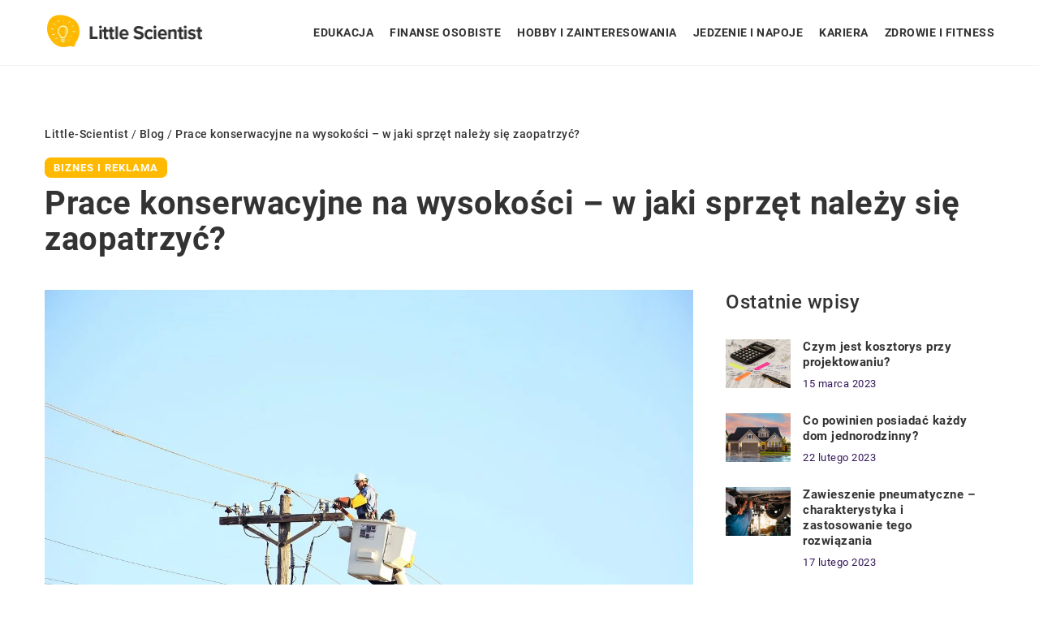

--- FILE ---
content_type: text/html; charset=UTF-8
request_url: https://little-scientist.pl/prace-konserwacyjne-na-wysokosci-w-jaki-sprzet-nalezy-sie-zaopatrzyc/
body_size: 14601
content:
<!DOCTYPE html>
<html lang="pl">
<head><meta charset="UTF-8"><script>if(navigator.userAgent.match(/MSIE|Internet Explorer/i)||navigator.userAgent.match(/Trident\/7\..*?rv:11/i)){var href=document.location.href;if(!href.match(/[?&]nowprocket/)){if(href.indexOf("?")==-1){if(href.indexOf("#")==-1){document.location.href=href+"?nowprocket=1"}else{document.location.href=href.replace("#","?nowprocket=1#")}}else{if(href.indexOf("#")==-1){document.location.href=href+"&nowprocket=1"}else{document.location.href=href.replace("#","&nowprocket=1#")}}}}</script><script>class RocketLazyLoadScripts{constructor(){this.v="1.2.3",this.triggerEvents=["keydown","mousedown","mousemove","touchmove","touchstart","touchend","wheel"],this.userEventHandler=this._triggerListener.bind(this),this.touchStartHandler=this._onTouchStart.bind(this),this.touchMoveHandler=this._onTouchMove.bind(this),this.touchEndHandler=this._onTouchEnd.bind(this),this.clickHandler=this._onClick.bind(this),this.interceptedClicks=[],window.addEventListener("pageshow",t=>{this.persisted=t.persisted}),window.addEventListener("DOMContentLoaded",()=>{this._preconnect3rdParties()}),this.delayedScripts={normal:[],async:[],defer:[]},this.trash=[],this.allJQueries=[]}_addUserInteractionListener(t){if(document.hidden){t._triggerListener();return}this.triggerEvents.forEach(e=>window.addEventListener(e,t.userEventHandler,{passive:!0})),window.addEventListener("touchstart",t.touchStartHandler,{passive:!0}),window.addEventListener("mousedown",t.touchStartHandler),document.addEventListener("visibilitychange",t.userEventHandler)}_removeUserInteractionListener(){this.triggerEvents.forEach(t=>window.removeEventListener(t,this.userEventHandler,{passive:!0})),document.removeEventListener("visibilitychange",this.userEventHandler)}_onTouchStart(t){"HTML"!==t.target.tagName&&(window.addEventListener("touchend",this.touchEndHandler),window.addEventListener("mouseup",this.touchEndHandler),window.addEventListener("touchmove",this.touchMoveHandler,{passive:!0}),window.addEventListener("mousemove",this.touchMoveHandler),t.target.addEventListener("click",this.clickHandler),this._renameDOMAttribute(t.target,"onclick","rocket-onclick"),this._pendingClickStarted())}_onTouchMove(t){window.removeEventListener("touchend",this.touchEndHandler),window.removeEventListener("mouseup",this.touchEndHandler),window.removeEventListener("touchmove",this.touchMoveHandler,{passive:!0}),window.removeEventListener("mousemove",this.touchMoveHandler),t.target.removeEventListener("click",this.clickHandler),this._renameDOMAttribute(t.target,"rocket-onclick","onclick"),this._pendingClickFinished()}_onTouchEnd(t){window.removeEventListener("touchend",this.touchEndHandler),window.removeEventListener("mouseup",this.touchEndHandler),window.removeEventListener("touchmove",this.touchMoveHandler,{passive:!0}),window.removeEventListener("mousemove",this.touchMoveHandler)}_onClick(t){t.target.removeEventListener("click",this.clickHandler),this._renameDOMAttribute(t.target,"rocket-onclick","onclick"),this.interceptedClicks.push(t),t.preventDefault(),t.stopPropagation(),t.stopImmediatePropagation(),this._pendingClickFinished()}_replayClicks(){window.removeEventListener("touchstart",this.touchStartHandler,{passive:!0}),window.removeEventListener("mousedown",this.touchStartHandler),this.interceptedClicks.forEach(t=>{t.target.dispatchEvent(new MouseEvent("click",{view:t.view,bubbles:!0,cancelable:!0}))})}_waitForPendingClicks(){return new Promise(t=>{this._isClickPending?this._pendingClickFinished=t:t()})}_pendingClickStarted(){this._isClickPending=!0}_pendingClickFinished(){this._isClickPending=!1}_renameDOMAttribute(t,e,r){t.hasAttribute&&t.hasAttribute(e)&&(event.target.setAttribute(r,event.target.getAttribute(e)),event.target.removeAttribute(e))}_triggerListener(){this._removeUserInteractionListener(this),"loading"===document.readyState?document.addEventListener("DOMContentLoaded",this._loadEverythingNow.bind(this)):this._loadEverythingNow()}_preconnect3rdParties(){let t=[];document.querySelectorAll("script[type=rocketlazyloadscript]").forEach(e=>{if(e.hasAttribute("src")){let r=new URL(e.src).origin;r!==location.origin&&t.push({src:r,crossOrigin:e.crossOrigin||"module"===e.getAttribute("data-rocket-type")})}}),t=[...new Map(t.map(t=>[JSON.stringify(t),t])).values()],this._batchInjectResourceHints(t,"preconnect")}async _loadEverythingNow(){this.lastBreath=Date.now(),this._delayEventListeners(this),this._delayJQueryReady(this),this._handleDocumentWrite(),this._registerAllDelayedScripts(),this._preloadAllScripts(),await this._loadScriptsFromList(this.delayedScripts.normal),await this._loadScriptsFromList(this.delayedScripts.defer),await this._loadScriptsFromList(this.delayedScripts.async);try{await this._triggerDOMContentLoaded(),await this._triggerWindowLoad()}catch(t){console.error(t)}window.dispatchEvent(new Event("rocket-allScriptsLoaded")),this._waitForPendingClicks().then(()=>{this._replayClicks()}),this._emptyTrash()}_registerAllDelayedScripts(){document.querySelectorAll("script[type=rocketlazyloadscript]").forEach(t=>{t.hasAttribute("data-rocket-src")?t.hasAttribute("async")&&!1!==t.async?this.delayedScripts.async.push(t):t.hasAttribute("defer")&&!1!==t.defer||"module"===t.getAttribute("data-rocket-type")?this.delayedScripts.defer.push(t):this.delayedScripts.normal.push(t):this.delayedScripts.normal.push(t)})}async _transformScript(t){return new Promise((await this._littleBreath(),navigator.userAgent.indexOf("Firefox/")>0||""===navigator.vendor)?e=>{let r=document.createElement("script");[...t.attributes].forEach(t=>{let e=t.nodeName;"type"!==e&&("data-rocket-type"===e&&(e="type"),"data-rocket-src"===e&&(e="src"),r.setAttribute(e,t.nodeValue))}),t.text&&(r.text=t.text),r.hasAttribute("src")?(r.addEventListener("load",e),r.addEventListener("error",e)):(r.text=t.text,e());try{t.parentNode.replaceChild(r,t)}catch(i){e()}}:async e=>{function r(){t.setAttribute("data-rocket-status","failed"),e()}try{let i=t.getAttribute("data-rocket-type"),n=t.getAttribute("data-rocket-src");t.text,i?(t.type=i,t.removeAttribute("data-rocket-type")):t.removeAttribute("type"),t.addEventListener("load",function r(){t.setAttribute("data-rocket-status","executed"),e()}),t.addEventListener("error",r),n?(t.removeAttribute("data-rocket-src"),t.src=n):t.src="data:text/javascript;base64,"+window.btoa(unescape(encodeURIComponent(t.text)))}catch(s){r()}})}async _loadScriptsFromList(t){let e=t.shift();return e&&e.isConnected?(await this._transformScript(e),this._loadScriptsFromList(t)):Promise.resolve()}_preloadAllScripts(){this._batchInjectResourceHints([...this.delayedScripts.normal,...this.delayedScripts.defer,...this.delayedScripts.async],"preload")}_batchInjectResourceHints(t,e){var r=document.createDocumentFragment();t.forEach(t=>{let i=t.getAttribute&&t.getAttribute("data-rocket-src")||t.src;if(i){let n=document.createElement("link");n.href=i,n.rel=e,"preconnect"!==e&&(n.as="script"),t.getAttribute&&"module"===t.getAttribute("data-rocket-type")&&(n.crossOrigin=!0),t.crossOrigin&&(n.crossOrigin=t.crossOrigin),t.integrity&&(n.integrity=t.integrity),r.appendChild(n),this.trash.push(n)}}),document.head.appendChild(r)}_delayEventListeners(t){let e={};function r(t,r){!function t(r){!e[r]&&(e[r]={originalFunctions:{add:r.addEventListener,remove:r.removeEventListener},eventsToRewrite:[]},r.addEventListener=function(){arguments[0]=i(arguments[0]),e[r].originalFunctions.add.apply(r,arguments)},r.removeEventListener=function(){arguments[0]=i(arguments[0]),e[r].originalFunctions.remove.apply(r,arguments)});function i(t){return e[r].eventsToRewrite.indexOf(t)>=0?"rocket-"+t:t}}(t),e[t].eventsToRewrite.push(r)}function i(t,e){let r=t[e];Object.defineProperty(t,e,{get:()=>r||function(){},set(i){t["rocket"+e]=r=i}})}r(document,"DOMContentLoaded"),r(window,"DOMContentLoaded"),r(window,"load"),r(window,"pageshow"),r(document,"readystatechange"),i(document,"onreadystatechange"),i(window,"onload"),i(window,"onpageshow")}_delayJQueryReady(t){let e;function r(r){if(r&&r.fn&&!t.allJQueries.includes(r)){r.fn.ready=r.fn.init.prototype.ready=function(e){return t.domReadyFired?e.bind(document)(r):document.addEventListener("rocket-DOMContentLoaded",()=>e.bind(document)(r)),r([])};let i=r.fn.on;r.fn.on=r.fn.init.prototype.on=function(){if(this[0]===window){function t(t){return t.split(" ").map(t=>"load"===t||0===t.indexOf("load.")?"rocket-jquery-load":t).join(" ")}"string"==typeof arguments[0]||arguments[0]instanceof String?arguments[0]=t(arguments[0]):"object"==typeof arguments[0]&&Object.keys(arguments[0]).forEach(e=>{let r=arguments[0][e];delete arguments[0][e],arguments[0][t(e)]=r})}return i.apply(this,arguments),this},t.allJQueries.push(r)}e=r}r(window.jQuery),Object.defineProperty(window,"jQuery",{get:()=>e,set(t){r(t)}})}async _triggerDOMContentLoaded(){this.domReadyFired=!0,await this._littleBreath(),document.dispatchEvent(new Event("rocket-DOMContentLoaded")),await this._littleBreath(),window.dispatchEvent(new Event("rocket-DOMContentLoaded")),await this._littleBreath(),document.dispatchEvent(new Event("rocket-readystatechange")),await this._littleBreath(),document.rocketonreadystatechange&&document.rocketonreadystatechange()}async _triggerWindowLoad(){await this._littleBreath(),window.dispatchEvent(new Event("rocket-load")),await this._littleBreath(),window.rocketonload&&window.rocketonload(),await this._littleBreath(),this.allJQueries.forEach(t=>t(window).trigger("rocket-jquery-load")),await this._littleBreath();let t=new Event("rocket-pageshow");t.persisted=this.persisted,window.dispatchEvent(t),await this._littleBreath(),window.rocketonpageshow&&window.rocketonpageshow({persisted:this.persisted})}_handleDocumentWrite(){let t=new Map;document.write=document.writeln=function(e){let r=document.currentScript;r||console.error("WPRocket unable to document.write this: "+e);let i=document.createRange(),n=r.parentElement,s=t.get(r);void 0===s&&(s=r.nextSibling,t.set(r,s));let a=document.createDocumentFragment();i.setStart(a,0),a.appendChild(i.createContextualFragment(e)),n.insertBefore(a,s)}}async _littleBreath(){Date.now()-this.lastBreath>45&&(await this._requestAnimFrame(),this.lastBreath=Date.now())}async _requestAnimFrame(){return document.hidden?new Promise(t=>setTimeout(t)):new Promise(t=>requestAnimationFrame(t))}_emptyTrash(){this.trash.forEach(t=>t.remove())}static run(){let t=new RocketLazyLoadScripts;t._addUserInteractionListener(t)}}RocketLazyLoadScripts.run();</script>	
	
	<meta name="viewport" content="width=device-width, initial-scale=1">
		<meta name='robots' content='index, follow, max-image-preview:large, max-snippet:-1, max-video-preview:-1' />
	<style>img:is([sizes="auto" i], [sizes^="auto," i]) { contain-intrinsic-size: 3000px 1500px }</style>
	
	<!-- This site is optimized with the Yoast SEO plugin v26.4 - https://yoast.com/wordpress/plugins/seo/ -->
	<title>Prace konserwacyjne na wysokości - w jaki sprzęt należy się zaopatrzyć? - little-scientist.pl</title><link rel="stylesheet" href="https://little-scientist.pl/wp-content/cache/min/1/5da439fddd9d21bea2566ead78b49589.css" media="all" data-minify="1" />
	<link rel="canonical" href="https://little-scientist.pl/prace-konserwacyjne-na-wysokosci-w-jaki-sprzet-nalezy-sie-zaopatrzyc/" />
	<meta property="og:locale" content="pl_PL" />
	<meta property="og:type" content="article" />
	<meta property="og:title" content="Prace konserwacyjne na wysokości - w jaki sprzęt należy się zaopatrzyć? - little-scientist.pl" />
	<meta property="og:description" content="Prace konserwacyjne na wysokości związane są ze znacznym niebezpieczeństwem. Bardzo często są jednak konieczne, ponieważ renowacja budynków, czyszczenie okien przeszklonych [&hellip;]" />
	<meta property="og:url" content="https://little-scientist.pl/prace-konserwacyjne-na-wysokosci-w-jaki-sprzet-nalezy-sie-zaopatrzyc/" />
	<meta property="og:site_name" content="little-scientist.pl" />
	<meta name="author" content="little-scientist" />
	<meta name="twitter:card" content="summary_large_image" />
	<meta name="twitter:label1" content="Napisane przez" />
	<meta name="twitter:data1" content="little-scientist" />
	<meta name="twitter:label2" content="Szacowany czas czytania" />
	<meta name="twitter:data2" content="2 minuty" />
	<script type="application/ld+json" class="yoast-schema-graph">{"@context":"https://schema.org","@graph":[{"@type":"WebPage","@id":"https://little-scientist.pl/prace-konserwacyjne-na-wysokosci-w-jaki-sprzet-nalezy-sie-zaopatrzyc/","url":"https://little-scientist.pl/prace-konserwacyjne-na-wysokosci-w-jaki-sprzet-nalezy-sie-zaopatrzyc/","name":"Prace konserwacyjne na wysokości - w jaki sprzęt należy się zaopatrzyć? - little-scientist.pl","isPartOf":{"@id":"https://little-scientist.pl/#website"},"primaryImageOfPage":{"@id":"https://little-scientist.pl/prace-konserwacyjne-na-wysokosci-w-jaki-sprzet-nalezy-sie-zaopatrzyc/#primaryimage"},"image":{"@id":"https://little-scientist.pl/prace-konserwacyjne-na-wysokosci-w-jaki-sprzet-nalezy-sie-zaopatrzyc/#primaryimage"},"thumbnailUrl":"https://little-scientist.pl/wp-content/uploads/2021/04/podnosnik-prad-elektryk.jpg","inLanguage":"pl-PL","potentialAction":[{"@type":"ReadAction","target":["https://little-scientist.pl/prace-konserwacyjne-na-wysokosci-w-jaki-sprzet-nalezy-sie-zaopatrzyc/"]}]},{"@type":"ImageObject","inLanguage":"pl-PL","@id":"https://little-scientist.pl/prace-konserwacyjne-na-wysokosci-w-jaki-sprzet-nalezy-sie-zaopatrzyc/#primaryimage","url":"https://little-scientist.pl/wp-content/uploads/2021/04/podnosnik-prad-elektryk.jpg","contentUrl":"https://little-scientist.pl/wp-content/uploads/2021/04/podnosnik-prad-elektryk.jpg","width":1280,"height":853},{"@type":"WebSite","@id":"https://little-scientist.pl/#website","url":"https://little-scientist.pl/","name":"little-scientist.pl","description":"","potentialAction":[{"@type":"SearchAction","target":{"@type":"EntryPoint","urlTemplate":"https://little-scientist.pl/?s={search_term_string}"},"query-input":{"@type":"PropertyValueSpecification","valueRequired":true,"valueName":"search_term_string"}}],"inLanguage":"pl-PL"}]}</script>
	<!-- / Yoast SEO plugin. -->


<link rel='dns-prefetch' href='//cdnjs.cloudflare.com' />

<style id='wp-emoji-styles-inline-css' type='text/css'>

	img.wp-smiley, img.emoji {
		display: inline !important;
		border: none !important;
		box-shadow: none !important;
		height: 1em !important;
		width: 1em !important;
		margin: 0 0.07em !important;
		vertical-align: -0.1em !important;
		background: none !important;
		padding: 0 !important;
	}
</style>
<style id='classic-theme-styles-inline-css' type='text/css'>
/*! This file is auto-generated */
.wp-block-button__link{color:#fff;background-color:#32373c;border-radius:9999px;box-shadow:none;text-decoration:none;padding:calc(.667em + 2px) calc(1.333em + 2px);font-size:1.125em}.wp-block-file__button{background:#32373c;color:#fff;text-decoration:none}
</style>
<style id='global-styles-inline-css' type='text/css'>
:root{--wp--preset--aspect-ratio--square: 1;--wp--preset--aspect-ratio--4-3: 4/3;--wp--preset--aspect-ratio--3-4: 3/4;--wp--preset--aspect-ratio--3-2: 3/2;--wp--preset--aspect-ratio--2-3: 2/3;--wp--preset--aspect-ratio--16-9: 16/9;--wp--preset--aspect-ratio--9-16: 9/16;--wp--preset--color--black: #000000;--wp--preset--color--cyan-bluish-gray: #abb8c3;--wp--preset--color--white: #ffffff;--wp--preset--color--pale-pink: #f78da7;--wp--preset--color--vivid-red: #cf2e2e;--wp--preset--color--luminous-vivid-orange: #ff6900;--wp--preset--color--luminous-vivid-amber: #fcb900;--wp--preset--color--light-green-cyan: #7bdcb5;--wp--preset--color--vivid-green-cyan: #00d084;--wp--preset--color--pale-cyan-blue: #8ed1fc;--wp--preset--color--vivid-cyan-blue: #0693e3;--wp--preset--color--vivid-purple: #9b51e0;--wp--preset--gradient--vivid-cyan-blue-to-vivid-purple: linear-gradient(135deg,rgba(6,147,227,1) 0%,rgb(155,81,224) 100%);--wp--preset--gradient--light-green-cyan-to-vivid-green-cyan: linear-gradient(135deg,rgb(122,220,180) 0%,rgb(0,208,130) 100%);--wp--preset--gradient--luminous-vivid-amber-to-luminous-vivid-orange: linear-gradient(135deg,rgba(252,185,0,1) 0%,rgba(255,105,0,1) 100%);--wp--preset--gradient--luminous-vivid-orange-to-vivid-red: linear-gradient(135deg,rgba(255,105,0,1) 0%,rgb(207,46,46) 100%);--wp--preset--gradient--very-light-gray-to-cyan-bluish-gray: linear-gradient(135deg,rgb(238,238,238) 0%,rgb(169,184,195) 100%);--wp--preset--gradient--cool-to-warm-spectrum: linear-gradient(135deg,rgb(74,234,220) 0%,rgb(151,120,209) 20%,rgb(207,42,186) 40%,rgb(238,44,130) 60%,rgb(251,105,98) 80%,rgb(254,248,76) 100%);--wp--preset--gradient--blush-light-purple: linear-gradient(135deg,rgb(255,206,236) 0%,rgb(152,150,240) 100%);--wp--preset--gradient--blush-bordeaux: linear-gradient(135deg,rgb(254,205,165) 0%,rgb(254,45,45) 50%,rgb(107,0,62) 100%);--wp--preset--gradient--luminous-dusk: linear-gradient(135deg,rgb(255,203,112) 0%,rgb(199,81,192) 50%,rgb(65,88,208) 100%);--wp--preset--gradient--pale-ocean: linear-gradient(135deg,rgb(255,245,203) 0%,rgb(182,227,212) 50%,rgb(51,167,181) 100%);--wp--preset--gradient--electric-grass: linear-gradient(135deg,rgb(202,248,128) 0%,rgb(113,206,126) 100%);--wp--preset--gradient--midnight: linear-gradient(135deg,rgb(2,3,129) 0%,rgb(40,116,252) 100%);--wp--preset--font-size--small: 13px;--wp--preset--font-size--medium: 20px;--wp--preset--font-size--large: 36px;--wp--preset--font-size--x-large: 42px;--wp--preset--spacing--20: 0.44rem;--wp--preset--spacing--30: 0.67rem;--wp--preset--spacing--40: 1rem;--wp--preset--spacing--50: 1.5rem;--wp--preset--spacing--60: 2.25rem;--wp--preset--spacing--70: 3.38rem;--wp--preset--spacing--80: 5.06rem;--wp--preset--shadow--natural: 6px 6px 9px rgba(0, 0, 0, 0.2);--wp--preset--shadow--deep: 12px 12px 50px rgba(0, 0, 0, 0.4);--wp--preset--shadow--sharp: 6px 6px 0px rgba(0, 0, 0, 0.2);--wp--preset--shadow--outlined: 6px 6px 0px -3px rgba(255, 255, 255, 1), 6px 6px rgba(0, 0, 0, 1);--wp--preset--shadow--crisp: 6px 6px 0px rgba(0, 0, 0, 1);}:where(.is-layout-flex){gap: 0.5em;}:where(.is-layout-grid){gap: 0.5em;}body .is-layout-flex{display: flex;}.is-layout-flex{flex-wrap: wrap;align-items: center;}.is-layout-flex > :is(*, div){margin: 0;}body .is-layout-grid{display: grid;}.is-layout-grid > :is(*, div){margin: 0;}:where(.wp-block-columns.is-layout-flex){gap: 2em;}:where(.wp-block-columns.is-layout-grid){gap: 2em;}:where(.wp-block-post-template.is-layout-flex){gap: 1.25em;}:where(.wp-block-post-template.is-layout-grid){gap: 1.25em;}.has-black-color{color: var(--wp--preset--color--black) !important;}.has-cyan-bluish-gray-color{color: var(--wp--preset--color--cyan-bluish-gray) !important;}.has-white-color{color: var(--wp--preset--color--white) !important;}.has-pale-pink-color{color: var(--wp--preset--color--pale-pink) !important;}.has-vivid-red-color{color: var(--wp--preset--color--vivid-red) !important;}.has-luminous-vivid-orange-color{color: var(--wp--preset--color--luminous-vivid-orange) !important;}.has-luminous-vivid-amber-color{color: var(--wp--preset--color--luminous-vivid-amber) !important;}.has-light-green-cyan-color{color: var(--wp--preset--color--light-green-cyan) !important;}.has-vivid-green-cyan-color{color: var(--wp--preset--color--vivid-green-cyan) !important;}.has-pale-cyan-blue-color{color: var(--wp--preset--color--pale-cyan-blue) !important;}.has-vivid-cyan-blue-color{color: var(--wp--preset--color--vivid-cyan-blue) !important;}.has-vivid-purple-color{color: var(--wp--preset--color--vivid-purple) !important;}.has-black-background-color{background-color: var(--wp--preset--color--black) !important;}.has-cyan-bluish-gray-background-color{background-color: var(--wp--preset--color--cyan-bluish-gray) !important;}.has-white-background-color{background-color: var(--wp--preset--color--white) !important;}.has-pale-pink-background-color{background-color: var(--wp--preset--color--pale-pink) !important;}.has-vivid-red-background-color{background-color: var(--wp--preset--color--vivid-red) !important;}.has-luminous-vivid-orange-background-color{background-color: var(--wp--preset--color--luminous-vivid-orange) !important;}.has-luminous-vivid-amber-background-color{background-color: var(--wp--preset--color--luminous-vivid-amber) !important;}.has-light-green-cyan-background-color{background-color: var(--wp--preset--color--light-green-cyan) !important;}.has-vivid-green-cyan-background-color{background-color: var(--wp--preset--color--vivid-green-cyan) !important;}.has-pale-cyan-blue-background-color{background-color: var(--wp--preset--color--pale-cyan-blue) !important;}.has-vivid-cyan-blue-background-color{background-color: var(--wp--preset--color--vivid-cyan-blue) !important;}.has-vivid-purple-background-color{background-color: var(--wp--preset--color--vivid-purple) !important;}.has-black-border-color{border-color: var(--wp--preset--color--black) !important;}.has-cyan-bluish-gray-border-color{border-color: var(--wp--preset--color--cyan-bluish-gray) !important;}.has-white-border-color{border-color: var(--wp--preset--color--white) !important;}.has-pale-pink-border-color{border-color: var(--wp--preset--color--pale-pink) !important;}.has-vivid-red-border-color{border-color: var(--wp--preset--color--vivid-red) !important;}.has-luminous-vivid-orange-border-color{border-color: var(--wp--preset--color--luminous-vivid-orange) !important;}.has-luminous-vivid-amber-border-color{border-color: var(--wp--preset--color--luminous-vivid-amber) !important;}.has-light-green-cyan-border-color{border-color: var(--wp--preset--color--light-green-cyan) !important;}.has-vivid-green-cyan-border-color{border-color: var(--wp--preset--color--vivid-green-cyan) !important;}.has-pale-cyan-blue-border-color{border-color: var(--wp--preset--color--pale-cyan-blue) !important;}.has-vivid-cyan-blue-border-color{border-color: var(--wp--preset--color--vivid-cyan-blue) !important;}.has-vivid-purple-border-color{border-color: var(--wp--preset--color--vivid-purple) !important;}.has-vivid-cyan-blue-to-vivid-purple-gradient-background{background: var(--wp--preset--gradient--vivid-cyan-blue-to-vivid-purple) !important;}.has-light-green-cyan-to-vivid-green-cyan-gradient-background{background: var(--wp--preset--gradient--light-green-cyan-to-vivid-green-cyan) !important;}.has-luminous-vivid-amber-to-luminous-vivid-orange-gradient-background{background: var(--wp--preset--gradient--luminous-vivid-amber-to-luminous-vivid-orange) !important;}.has-luminous-vivid-orange-to-vivid-red-gradient-background{background: var(--wp--preset--gradient--luminous-vivid-orange-to-vivid-red) !important;}.has-very-light-gray-to-cyan-bluish-gray-gradient-background{background: var(--wp--preset--gradient--very-light-gray-to-cyan-bluish-gray) !important;}.has-cool-to-warm-spectrum-gradient-background{background: var(--wp--preset--gradient--cool-to-warm-spectrum) !important;}.has-blush-light-purple-gradient-background{background: var(--wp--preset--gradient--blush-light-purple) !important;}.has-blush-bordeaux-gradient-background{background: var(--wp--preset--gradient--blush-bordeaux) !important;}.has-luminous-dusk-gradient-background{background: var(--wp--preset--gradient--luminous-dusk) !important;}.has-pale-ocean-gradient-background{background: var(--wp--preset--gradient--pale-ocean) !important;}.has-electric-grass-gradient-background{background: var(--wp--preset--gradient--electric-grass) !important;}.has-midnight-gradient-background{background: var(--wp--preset--gradient--midnight) !important;}.has-small-font-size{font-size: var(--wp--preset--font-size--small) !important;}.has-medium-font-size{font-size: var(--wp--preset--font-size--medium) !important;}.has-large-font-size{font-size: var(--wp--preset--font-size--large) !important;}.has-x-large-font-size{font-size: var(--wp--preset--font-size--x-large) !important;}
:where(.wp-block-post-template.is-layout-flex){gap: 1.25em;}:where(.wp-block-post-template.is-layout-grid){gap: 1.25em;}
:where(.wp-block-columns.is-layout-flex){gap: 2em;}:where(.wp-block-columns.is-layout-grid){gap: 2em;}
:root :where(.wp-block-pullquote){font-size: 1.5em;line-height: 1.6;}
</style>

<script type="text/javascript" src="https://little-scientist.pl/wp-includes/js/jquery/jquery.min.js?ver=3.7.1" id="jquery-core-js"></script>
<script type="text/javascript" src="https://little-scientist.pl/wp-includes/js/jquery/jquery-migrate.min.js?ver=3.4.1" id="jquery-migrate-js" defer></script>
<script  type="application/ld+json">
        {
          "@context": "https://schema.org",
          "@type": "BreadcrumbList",
          "itemListElement": [{"@type": "ListItem","position": 1,"name": "little-scientist","item": "https://little-scientist.pl" },{"@type": "ListItem","position": 2,"name": "Blog","item": "https://little-scientist.pl/blog/" },{"@type": "ListItem","position": 3,"name": "Prace konserwacyjne na wysokości &#8211; w jaki sprzęt należy się zaopatrzyć?"}]
        }
        </script>    <style>
    @font-face {font-family: 'Roboto';font-style: normal;font-weight: 400;src: url('https://little-scientist.pl/wp-content/themes/knight-theme/fonts/Roboto-Regular.ttf');font-display: swap;}
    @font-face {font-family: 'Roboto';font-style: normal;font-weight: 500;src: url('https://little-scientist.pl/wp-content/themes/knight-theme/fonts/Roboto-Medium.ttf');font-display: swap;}
    @font-face {font-family: 'Roboto';font-style: normal;font-weight: 700;src: url('https://little-scientist.pl/wp-content/themes/knight-theme/fonts/Roboto-Bold.ttf');font-display: swap;}
    @font-face {font-family: 'Roboto';font-style: normal;font-weight: 900;src: url('https://little-scientist.pl/wp-content/themes/knight-theme/fonts/Roboto-Black.ttf');font-display: swap;}
    </style>
<script  type="application/ld+json">
        {
          "@context": "https://schema.org",
          "@type": "Article",
          "headline": "Prace konserwacyjne na wysokości &#8211; w jaki sprzęt należy się zaopatrzyć?",
          "image": "https://little-scientist.pl/wp-content/uploads/2021/04/podnosnik-prad-elektryk.jpg",
          "datePublished": "2021-02-26",
          "dateModified": "2021-02-26",
          "author": {
            "@type": "Person",
            "name": "little-scientist"
          },
           "publisher": {
            "@type": "Organization",
            "name": "little-scientist.pl",
            "logo": {
              "@type": "ImageObject",
              "url": "https://little-scientist.pl/wp-content/uploads/2023/08/4.png"
            }
          }
          
        }
        </script><link rel="icon" href="https://little-scientist.pl/wp-content/uploads/2023/08/favicon.png" sizes="32x32" />
<link rel="icon" href="https://little-scientist.pl/wp-content/uploads/2023/08/favicon.png" sizes="192x192" />
<link rel="apple-touch-icon" href="https://little-scientist.pl/wp-content/uploads/2023/08/favicon.png" />
<meta name="msapplication-TileImage" content="https://little-scientist.pl/wp-content/uploads/2023/08/favicon.png" />
<noscript><style id="rocket-lazyload-nojs-css">.rll-youtube-player, [data-lazy-src]{display:none !important;}</style></noscript>	

<!-- Google tag (gtag.js) -->
<script type="rocketlazyloadscript" async data-rocket-src="https://www.googletagmanager.com/gtag/js?id=G-5TK5WX09ME"></script>
<script type="rocketlazyloadscript">
  window.dataLayer = window.dataLayer || [];
  function gtag(){dataLayer.push(arguments);}
  gtag('js', new Date());

  gtag('config', 'G-5TK5WX09ME');
</script>

</head>

<body class="wp-singular post-template-default single single-post postid-1952 single-format-standard wp-theme-knight-theme">


	<header class="k_header">
		<div class="k_conatiner k-flex-between"> 
			<nav id="mainnav" class="mainnav" role="navigation">
				<div class="menu-menu-container"><ul id="menu-menu" class="menu"><li id="menu-item-6266" class="menu-item menu-item-type-taxonomy menu-item-object-companycategory menu-item-6266"><a href="https://little-scientist.pl/firmy/edukacja/">Edukacja</a></li>
<li id="menu-item-6267" class="menu-item menu-item-type-taxonomy menu-item-object-companycategory menu-item-6267"><a href="https://little-scientist.pl/firmy/finanse-osobiste/">Finanse osobiste</a></li>
<li id="menu-item-6268" class="menu-item menu-item-type-taxonomy menu-item-object-companycategory menu-item-6268"><a href="https://little-scientist.pl/firmy/hobby-i-zainteresowania/">Hobby i zainteresowania</a></li>
<li id="menu-item-6269" class="menu-item menu-item-type-taxonomy menu-item-object-companycategory menu-item-6269"><a href="https://little-scientist.pl/firmy/jedzenie-i-napoje/">Jedzenie i napoje</a></li>
<li id="menu-item-6270" class="menu-item menu-item-type-taxonomy menu-item-object-companycategory menu-item-6270"><a href="https://little-scientist.pl/firmy/kariera/">Kariera</a></li>
<li id="menu-item-6272" class="menu-item menu-item-type-taxonomy menu-item-object-companycategory menu-item-6272"><a href="https://little-scientist.pl/firmy/zdrowie-i-fitness/">Zdrowie i fitness</a></li>
</ul></div>			</nav> 
			<div class="k_logo">
								<a href="https://little-scientist.pl/">   
					<img width="406" height="104" src="https://little-scientist.pl/wp-content/uploads/2023/08/4.png" class="logo-main" alt="little-scientist.pl">	
				</a>
							</div> 	
			<div class="mobile-menu">
				<div id="btn-menu">
					<svg class="ham hamRotate ham8" viewBox="0 0 100 100" width="80" onclick="this.classList.toggle('active')">
						<path class="line top" d="m 30,33 h 40 c 3.722839,0 7.5,3.126468 7.5,8.578427 0,5.451959 -2.727029,8.421573 -7.5,8.421573 h -20" />
						<path class="line middle"d="m 30,50 h 40" />
						<path class="line bottom" d="m 70,67 h -40 c 0,0 -7.5,-0.802118 -7.5,-8.365747 0,-7.563629 7.5,-8.634253 7.5,-8.634253 h 20" />
					</svg>
				</div>
			</div>
		</div> 
	</header>
			
									


<section class="k_text_section k-pt-7 k-pt-5-m">
	<div class="k_conatiner k_conatiner-col">
		<div class="k_col-10 k-flex k-mb-3">
			<ul id="breadcrumbs" class="k_breadcrumbs"><li class="item-home"><a class="bread-link bread-home" href="https://little-scientist.pl" title="little-scientist">little-scientist</a></li><li class="separator separator-home"> / </li><li data-id="4" class="item-cat"><a href="https://little-scientist.pl/blog/">Blog</a></li><li class="separator"> / </li><li data-id="5" class="item-current  item-1952"><strong class="bread-current bread-1952" title="Prace konserwacyjne na wysokości &#8211; w jaki sprzęt należy się zaopatrzyć?">Prace konserwacyjne na wysokości &#8211; w jaki sprzęt należy się zaopatrzyć?</strong></li></ul>			<div class="k_post-single-cat k-flex">
				<a href="https://little-scientist.pl/category/biznes-i-reklama/">Biznes i reklama</a>  
			</div> 
			<h1 class="k_page_h1 k-mb-1">Prace konserwacyjne na wysokości &#8211; w jaki sprzęt należy się zaopatrzyć?</h1>
			
		</div>
		<div class="k_col-7">
			
			
								<div class="k-mb-3 k_relative k-img-single">
						
						<img width="1280" height="853" src="https://little-scientist.pl/wp-content/uploads/2021/04/podnosnik-prad-elektryk.jpg" alt="Prace konserwacyjne na wysokości &#8211; w jaki sprzęt należy się zaopatrzyć?">	
							
					</div>
				


			<div class="k-post-reading-time">Potrzebujesz ok. 2 min. aby przeczytać ten wpis</div>			<div class="k_meta-single k-mb-3 k-mt-1 k-flex k-flex-v-center k_weight-semibold">
				<div class="k_post-single-author">
				
					<div class="k_meta-value k-flex k-flex-v-center">
					<svg width="80" height="80" viewBox="0 0 80 80" fill="none" xmlns="http://www.w3.org/2000/svg"><path d="M60 70L20 70C17.7909 70 16 68.2091 16 66C16 59.3836 20.1048 53.4615 26.3003 51.1395L27.5304 50.6785C35.5704 47.6651 44.4296 47.6651 52.4696 50.6785L53.6997 51.1395C59.8952 53.4615 64 59.3836 64 66C64 68.2091 62.2091 70 60 70Z" fill="#C2CCDE" stroke="#C2CCDE" stroke-width="4" stroke-linecap="square" stroke-linejoin="round" /><path d="M33.9015 38.8673C37.7294 40.8336 42.2706 40.8336 46.0985 38.8673C49.6611 37.0373 52.2136 33.7042 53.0516 29.7878L53.2752 28.7425C54.1322 24.7375 53.2168 20.5576 50.7644 17.2774L50.4053 16.797C47.9525 13.5163 44.0962 11.5845 40 11.5845C35.9038 11.5845 32.0475 13.5163 29.5947 16.797L29.2356 17.2774C26.7832 20.5576 25.8678 24.7375 26.7248 28.7425L26.9484 29.7878C27.7864 33.7042 30.3389 37.0373 33.9015 38.8673Z" fill="#C2CCDE" stroke="#C2CCDE" stroke-width="4" stroke-linecap="round" stroke-linejoin="round" /></svg>
						<a href="https://little-scientist.pl/autor/little-scientist/" rel="nofollow">little-scientist</a>					</div>
				</div>
				<div class="k_post-single-date">
					<div class="k_meta-value k-flex k-flex-v-center">
					<svg width="80" height="80" viewBox="0 0 80 80" fill="none" xmlns="http://www.w3.org/2000/svg"><path fill-rule="evenodd" clip-rule="evenodd" d="M55.5 13.5C55.5 12.1193 54.3807 11 53 11C51.6193 11 50.5 12.1193 50.5 13.5V21C50.5 21.2761 50.2761 21.5 50 21.5L30 21.5C29.7239 21.5 29.5 21.2761 29.5 21V13.5C29.5 12.1193 28.3807 11 27 11C25.6193 11 24.5 12.1193 24.5 13.5V21C24.5 21.2761 24.2761 21.5 24 21.5H20C17.7909 21.5 16 23.2909 16 25.5L16 31L64 31V25.5C64 23.2909 62.2091 21.5 60 21.5H56C55.7239 21.5 55.5 21.2761 55.5 21V13.5ZM64 36L16 36L16 65.5C16 67.7091 17.7909 69.5 20 69.5H60C62.2091 69.5 64 67.7091 64 65.5V36Z" fill="#000000" /></svg>
						<time>26 lutego 2021</time>
					</div>
				</div>
				  
				 
			</div>

			
			<div class="k_content k_ul k-justify">
				<div class='etykiety-publikacji'></div><p><span style="font-weight: 400;">Prace konserwacyjne na wysokości związane są ze znacznym niebezpieczeństwem. Bardzo często są jednak konieczne, ponieważ renowacja budynków, czyszczenie okien przeszklonych wieżowców oraz chociażby pielęgnacja zieleni czy konserwacja banerów wymagają stałej pielęgnacji i zaangażowania wielu osób. W tym celu warto zaopatrzyć się w  odpowiednie wyposażenie techniczne. Jaki zatem sprzęt jest konieczny do wykonywania prac konserwacyjnych na wysokości?</span></p>
<h2><span style="font-weight: 400;">Podnośnik </span></h2>
<p><span style="font-weight: 400;">Podnośnik jest to specjalny pojazd, który umożliwia wzniesienie na wysokość nawet kilkudziesięciu metrów. Ma on za zadanie przede wszystkim zapewnić bezpieczeństwo pracowników podczas wykonywania prac konserwacyjnych. Posiada specjalny kosz, do którego wchodzą konserwatorzy i za pomocą pilota podnoszeni są na odpowiednią wysokość. Taki sprzęt można nie tylko kupić, ale również wynająć. Więcej informacji znajdziemy na witrynie <a href="http://www.podnosnikiwozniak.com">http://www.podnosnikiwozniak.com</a>. </span></p>
<h2><span style="font-weight: 400;">Wyposażenie zabezpieczające pracownika </span></h2>
<p><span style="font-weight: 400;">Każdy pracownik, który wznosi się ponad powierzchnię ziemi powinien być obowiązkowo wyposażony w kask ochronny i kamizelkę odblaskową. Sprzęty te powinny spełniać wszystkie normy jakościowe, a także być solidne i komfortowe. Do prac wysokościowych przydadzą się również szelki bezpieczeństwa i odpowiednie liny, do których będą przypięci pracownicy. Najważniejsze jest to, aby wyposażenie było mocne i wytrzymałe. Amortyzator bezpieczeństwa wykorzystywany jest jako narzędzie do przypięcia się pracownika do rusztowania lub kosza. Posiada on hak oczkowy, który jest elementem łączącym cały mechanizm. Najważniejszą cechą dobrego amortyzatora są porządnie zszyte i zabezpieczone końcówki liny. </span></p>
<p><span style="font-weight: 400;">Podsumowując &#8211; wykonując pracę na wysokości należy odpowiednio się do niej przygotować. Poza niezbędnym sprzętem wymagane jest również doświadczenie pracowników i dobre zaplecze techniczne. Tak jak wspominaliśmy, nieocenionym sprzętem w pracach konserwatorskich będzie podnośnik. Umożliwia wzniesienie się na określoną wysokość i zachowanie wszelkich norm bezpieczeństwa. </span></p>
			</div>

			

			

			
			<div class="k_posts-category k-flex k-mt-5">
				<div class="k-flex k_post-category-title k-color-161 k_uppercase k_weight-bold k_subtitle-24 k-mb-3 k_ls-1">Zobacz również</div>
				<div class="k_posts_category k_conatiner k_conatiner-col k-plr-0 k-gap-30"><div class="k_post_category-item k-flex"><div class="k_post-image"><a class="k-flex" href="https://little-scientist.pl/jak-powinna-wygladac-profesjonalna-strona-internetowa-2/" rel="nofollow"><img width="1280" height="854" src="https://little-scientist.pl/wp-content/uploads/2021/07/strona-www.jpeg" class="attachment-full size-full wp-post-image" alt="Jak powinna wyglądać profesjonalna strona internetowa?" decoding="async" /></a><div class="k_post-content k_absolute"><div class="k_post-date k-title-white"><time>10 czerwca 2021</time></div><a class="k_post-title k-title-white k_weight-semibold k_height-11" href="https://little-scientist.pl/jak-powinna-wygladac-profesjonalna-strona-internetowa-2/">Jak powinna wyglądać profesjonalna strona internetowa?</a></div></div></div><div class="k_post_category-item k-flex"><div class="k_post-image"><a class="k-flex" href="https://little-scientist.pl/urzadzenia-potrzebne-w-kazdej-firmie/" rel="nofollow"><img width="1280" height="853" src="https://little-scientist.pl/wp-content/uploads/2018/10/biznes-biuro-rachunkowe-rozliczenie.jpg" class="attachment-full size-full wp-post-image" alt="Urządzenia potrzebne w każdej firmie" decoding="async" loading="lazy" /></a><div class="k_post-content k_absolute"><div class="k_post-date k-title-white"><time>16 października 2018</time></div><a class="k_post-title k-title-white k_weight-semibold k_height-11" href="https://little-scientist.pl/urzadzenia-potrzebne-w-kazdej-firmie/">Urządzenia potrzebne w każdej firmie</a></div></div></div></div>	
			</div>

			
		</div>
		<div class="k_col-3 k-sticky k-mt-5-m">
			
			<div class="k_blog-post-recent k-flex k-mb-5">
				<div class="k_blog-post-recent-title k-third-color k_subtitle-24">Ostatnie wpisy</div>
				<div class="k_recent-post k-flex"><div class="k_recent-item k-flex k-mt-3"><div class="k_post-image"><a class="k-flex" href="https://little-scientist.pl/czym-jest-kosztorys-przy-projektowaniu/" rel="nofollow"><img width="1280" height="853" src="https://little-scientist.pl/wp-content/uploads/2023/03/biuro-rachunkowe-analiza-kosztow-analiza-wydatkow-miesieczne-zestawienie.jpg" alt="Czym jest kosztorys przy projektowaniu?" loading="lazy"></a></div><div class="k_post-content"><a class="k_post-title" href="https://little-scientist.pl/czym-jest-kosztorys-przy-projektowaniu/">Czym jest kosztorys przy projektowaniu?</a><div class="k_post-date"><time>15 marca 2023</time></div></div></div><div class="k_recent-item k-flex k-mt-3"><div class="k_post-image"><a class="k-flex" href="https://little-scientist.pl/co-powinien-posiadac-kazdy-dom-jednorodzinny/" rel="nofollow"><img width="1280" height="853" src="https://little-scientist.pl/wp-content/uploads/2023/03/budownictwo-dzialka-dom-ogrod-ogrodzenie.jpg" alt="Co powinien posiadać każdy dom jednorodzinny?" loading="lazy"></a></div><div class="k_post-content"><a class="k_post-title" href="https://little-scientist.pl/co-powinien-posiadac-kazdy-dom-jednorodzinny/">Co powinien posiadać każdy dom jednorodzinny?</a><div class="k_post-date"><time>22 lutego 2023</time></div></div></div><div class="k_recent-item k-flex k-mt-3"><div class="k_post-image"><a class="k-flex" href="https://little-scientist.pl/zawieszenie-pneumatyczne-charakterystyka-i-zastosowanie-tego-rozwiazania/" rel="nofollow"><img width="1280" height="853" src="https://little-scientist.pl/wp-content/uploads/2023/03/sprezyna-technika-zawieszenie-auto-motoryzacja-samochod.jpg" alt="Zawieszenie pneumatyczne &#8211; charakterystyka i zastosowanie tego rozwiązania" loading="lazy"></a></div><div class="k_post-content"><a class="k_post-title" href="https://little-scientist.pl/zawieszenie-pneumatyczne-charakterystyka-i-zastosowanie-tego-rozwiazania/">Zawieszenie pneumatyczne &#8211; charakterystyka i zastosowanie tego rozwiązania</a><div class="k_post-date"><time>17 lutego 2023</time></div></div></div><div class="k_recent-item k-flex k-mt-3"><div class="k_post-image"><a class="k-flex" href="https://little-scientist.pl/szkolenie-dla-menedzerow-jakie-ma-zalety/" rel="nofollow"><img width="1280" height="1103" src="https://little-scientist.pl/wp-content/uploads/2023/02/kurs-szkolenie.jpg" alt="Szkolenie dla menedżerów &#8211; jakie ma zalety?" loading="lazy"></a></div><div class="k_post-content"><a class="k_post-title" href="https://little-scientist.pl/szkolenie-dla-menedzerow-jakie-ma-zalety/">Szkolenie dla menedżerów &#8211; jakie ma zalety?</a><div class="k_post-date"><time>14 lutego 2023</time></div></div></div></div>	
			</div>
			<div class="k_search-form k-flex">
	<form  class="k-flex" method="get" action="https://little-scientist.pl/">
		<input class="k_search-input" type="text" name="s" placeholder="Szukaj" value="">
		<button class="k_search-btn" type="submit" aria-label="Szukaj"></button>
	</form>
</div>
			
						
			<div class="k_blog-cat-post k-gap-30 k-flex k-sticky k-mt-5">
				<div class="k-cat-name k-flex k-third-color k_subtitle-24">Rekomendowane</div><div class="k_post-cat-sidebar k-flex k_relative"><div class="k_post-image k-flex k-mb-15"><a class="k-flex" href="https://little-scientist.pl/co-zrobic-zeby-remont-przebiegl-bez-komplikacji/" rel="nofollow"><img width="1280" height="853" src="https://little-scientist.pl/wp-content/uploads/2023/01/drabina-sprzet-budowlany-remontowy.jpeg" class="attachment-full size-full wp-post-image" alt="Co zrobić żeby remont przebiegł bez komplikacji?" decoding="async" loading="lazy" /></a><div class="k_post-category"><span class="k-color-budowlanka">Budowlanka</span></div></div><div class="k_post-content"><a class="k_post-title" href="https://little-scientist.pl/co-zrobic-zeby-remont-przebiegl-bez-komplikacji/">Co zrobić żeby remont przebiegł bez komplikacji?</a><div class="k_post-date k-mt-1"><time>24 listopada 2022</time></div></div></div><div class="k_post-cat-sidebar k-flex k_relative"><div class="k_post-image k-flex k-mb-15"><a class="k-flex" href="https://little-scientist.pl/jakie-rozwiazania-moga-pomoc-w-przygotowaniu-posilku-na-swiezym-powietrzu/" rel="nofollow"><img width="1280" height="853" src="https://little-scientist.pl/wp-content/uploads/2021/09/grillowanie-przyjecie-ogrod-mieso.jpg" class="attachment-full size-full wp-post-image" alt="Jakie rozwiązania mogą pomóc w przygotowaniu posiłku na świeżym powietrzu?" decoding="async" loading="lazy" /></a><div class="k_post-category"><span class="k-color-life-style">Life &amp; Style</span></div></div><div class="k_post-content"><a class="k_post-title" href="https://little-scientist.pl/jakie-rozwiazania-moga-pomoc-w-przygotowaniu-posilku-na-swiezym-powietrzu/">Jakie rozwiązania mogą pomóc w przygotowaniu posiłku na świeżym powietrzu?</a><div class="k_post-date k-mt-1"><time>08 września 2021</time></div></div></div>			</div>	

						
			
		</div> 

		
	</div>
</section>

<section class="k_comments_section k-pt-7-d k-pt-5-m k-pb-7-d k-pb-5-m">
	<div class="k_conatiner">
		<div class="k_col-7">
			

 

<div class="k_comments">
    	<div id="respond" class="comment-respond">
		<div class="k_form-title k_subtitle-24 k_uppercase k_weight-bold k-mb-4 k_ls-2">Dodaj komentarz <small><a rel="nofollow" id="cancel-comment-reply-link" href="/prace-konserwacyjne-na-wysokosci-w-jaki-sprzet-nalezy-sie-zaopatrzyc/#respond" style="display:none;">Anuluj pisanie odpowiedzi</a></small></div><form action="https://little-scientist.pl/wp-comments-post.php" method="post" id="commentform" class="comment-form"><p class="comment-notes"><span id="email-notes">Twój adres e-mail nie zostanie opublikowany.</span> <span class="required-field-message">Wymagane pola są oznaczone <span class="required">*</span></span></p><p class="comment-form-author"><label for="author">Nazwa</label> <span class="required">*</span><input id="author" name="author" type="text" value="" size="30" aria-required='true' placeholder="Nazwa" /></p>
<p class="comment-form-email"><label for="email">E-mail</label> <span class="required">*</span><input id="email" name="email" type="text" value="" size="30" aria-required='true' placeholder="E-mail" /></p>
<p class="comment-form-url"><label for="url">Witryna www</label><input id="url" name="url" type="text" value="" size="30"  placeholder="Witryna www"/></p>
<p class="comment-form-cookies-consent"><input id="wp-comment-cookies-consent" name="wp-comment-cookies-consent" type="checkbox" value="yes"Array /><label for="wp-comment-cookies-consent">Zapamiętaj mnie</label></p>
<p class="comment-form-comment"><label for="comment">Komentarz</label><textarea id="comment" required="required" name="comment" cols="45" rows="5" placeholder="Twój komentarz" aria-required="true"></textarea></p><p class="form-submit"><input name="submit" type="submit" id="submit" class="submit" value="Wyślij" /> <input type='hidden' name='comment_post_ID' value='1952' id='comment_post_ID' />
<input type='hidden' name='comment_parent' id='comment_parent' value='0' />
</p> <p class="comment-form-aios-antibot-keys"><input type="hidden" name="r6hfjr9y" value="dx4akjdsm195" ><input type="hidden" name="uu6hhiv8" value="k65bken3f3dw" ><input type="hidden" name="aios_antibot_keys_expiry" id="aios_antibot_keys_expiry" value="1764547200"></p></form>	</div><!-- #respond -->
	


     
</div>		</div>
	</div>
</section>	



		
	 




<footer>	
<section id="knight-widget" class="k-mb-7-d k-mb-5"><div class="k_conatiner k_conatiner-col k-flex-v-start"><div class="knight-widget-item k_col-4 k-flex k-mb-5-m"><div id="custom_html-4" class="widget_text knight-widget widget_custom_html"><div class="textwidget custom-html-widget"><div class="k-flex k-footer-logo">
<img width="406" height="104" src="https://little-scientist.pl/wp-content/uploads/2023/08/4-kopia.png" loading="lazy">
</div>

</div></div></div><div class="knight-widget-item k_col-6 k-flex  k-footer-cat"><div id="nav_menu-2" class="knight-widget widget_nav_menu"><div class="knight-widget-title">Nawigacja</div><div class="menu-menu-footer-container"><ul id="menu-menu-footer" class="menu"><li id="menu-item-6138" class="menu-item menu-item-type-post_type menu-item-object-page menu-item-6138"><a href="https://little-scientist.pl/blog/">Blog</a></li>
<li id="menu-item-210" class="menu-item menu-item-type-post_type menu-item-object-page menu-item-privacy-policy menu-item-210"><a rel="nofollow privacy-policy" href="https://little-scientist.pl/polityka-prywatnosci/">Polityka prywatności</a></li>
<li id="menu-item-6126" class="menu-item menu-item-type-post_type menu-item-object-page menu-item-6126"><a rel="nofollow" href="https://little-scientist.pl/regulamin/">Regulamin</a></li>
</ul></div></div></div><div class="knight-widget-item knight-widget-item-cat k-flex k-mt-5"><div class="knight-widget-title">Kategorie</div><div class="k-grid k-grid-4 k-gap-30"><div class="k-company-box k-flex k-flex-v-start k-gap-15"><div class="k-company-footer-box_title k-flex k-flex-v-center k-gap-10"><a href="https://little-scientist.pl/firmy/biznes/">Biznes</a></div></div><div class="k-company-box k-flex k-flex-v-start k-gap-15"><div class="k-company-footer-box_title k-flex k-flex-v-center k-gap-10"><a href="https://little-scientist.pl/firmy/branza-adult-erotyka-hazard/">Branża adult (erotyka, hazard)</a></div></div><div class="k-company-box k-flex k-flex-v-start k-gap-15"><div class="k-company-footer-box_title k-flex k-flex-v-center k-gap-10"><a href="https://little-scientist.pl/firmy/dom-i-ogrod/">Dom i ogród</a></div></div><div class="k-company-box k-flex k-flex-v-start k-gap-15"><div class="k-company-footer-box_title k-flex k-flex-v-center k-gap-10"><a href="https://little-scientist.pl/firmy/edukacja/">Edukacja</a></div></div><div class="k-company-box k-flex k-flex-v-start k-gap-15"><div class="k-company-footer-box_title k-flex k-flex-v-center k-gap-10"><a href="https://little-scientist.pl/firmy/finanse-osobiste/">Finanse osobiste</a></div></div><div class="k-company-box k-flex k-flex-v-start k-gap-15"><div class="k-company-footer-box_title k-flex k-flex-v-center k-gap-10"><a href="https://little-scientist.pl/firmy/hobby-i-zainteresowania/">Hobby i zainteresowania</a></div></div><div class="k-company-box k-flex k-flex-v-start k-gap-15"><div class="k-company-footer-box_title k-flex k-flex-v-center k-gap-10"><a href="https://little-scientist.pl/firmy/jedzenie-i-napoje/">Jedzenie i napoje</a></div></div><div class="k-company-box k-flex k-flex-v-start k-gap-15"><div class="k-company-footer-box_title k-flex k-flex-v-center k-gap-10"><a href="https://little-scientist.pl/firmy/kariera/">Kariera</a></div></div><div class="k-company-box k-flex k-flex-v-start k-gap-15"><div class="k-company-footer-box_title k-flex k-flex-v-center k-gap-10"><a href="https://little-scientist.pl/firmy/motoryzacja/">Motoryzacja</a></div></div><div class="k-company-box k-flex k-flex-v-start k-gap-15"><div class="k-company-footer-box_title k-flex k-flex-v-center k-gap-10"><a href="https://little-scientist.pl/firmy/nieruchomosci/">Nieruchomości</a></div></div><div class="k-company-box k-flex k-flex-v-start k-gap-15"><div class="k-company-footer-box_title k-flex k-flex-v-center k-gap-10"><a href="https://little-scientist.pl/firmy/podroze/">Podróże</a></div></div><div class="k-company-box k-flex k-flex-v-start k-gap-15"><div class="k-company-footer-box_title k-flex k-flex-v-center k-gap-10"><a href="https://little-scientist.pl/firmy/prawo-rzad-i-polityka/">Prawo, rząd i polityka</a></div></div><div class="k-company-box k-flex k-flex-v-start k-gap-15"><div class="k-company-footer-box_title k-flex k-flex-v-center k-gap-10"><a href="https://little-scientist.pl/firmy/przemysl-i-rolnictwo/">Przemysł i rolnictwo</a></div></div><div class="k-company-box k-flex k-flex-v-start k-gap-15"><div class="k-company-footer-box_title k-flex k-flex-v-center k-gap-10"><a href="https://little-scientist.pl/firmy/reklama-i-druk/">Reklama i druk</a></div></div><div class="k-company-box k-flex k-flex-v-start k-gap-15"><div class="k-company-footer-box_title k-flex k-flex-v-center k-gap-10"><a href="https://little-scientist.pl/firmy/religia-i-duchowosc/">Religia i duchowość</a></div></div><div class="k-company-box k-flex k-flex-v-start k-gap-15"><div class="k-company-footer-box_title k-flex k-flex-v-center k-gap-10"><a href="https://little-scientist.pl/firmy/rodzina-i-wychowanie-dzieci/">Rodzina i wychowanie dzieci</a></div></div><div class="k-company-box k-flex k-flex-v-start k-gap-15"><div class="k-company-footer-box_title k-flex k-flex-v-center k-gap-10"><a href="https://little-scientist.pl/firmy/spoleczenstwo/">Społeczeństwo</a></div></div><div class="k-company-box k-flex k-flex-v-start k-gap-15"><div class="k-company-footer-box_title k-flex k-flex-v-center k-gap-10"><a href="https://little-scientist.pl/firmy/sport/">Sport</a></div></div><div class="k-company-box k-flex k-flex-v-start k-gap-15"><div class="k-company-footer-box_title k-flex k-flex-v-center k-gap-10"><a href="https://little-scientist.pl/firmy/styl-i-moda/">Styl i moda</a></div></div><div class="k-company-box k-flex k-flex-v-start k-gap-15"><div class="k-company-footer-box_title k-flex k-flex-v-center k-gap-10"><a href="https://little-scientist.pl/firmy/sztuka-i-zainteresowania/">Sztuka i zainteresowania</a></div></div><div class="k-company-box k-flex k-flex-v-start k-gap-15"><div class="k-company-footer-box_title k-flex k-flex-v-center k-gap-10"><a href="https://little-scientist.pl/firmy/technologia-i-komputery/">Technologia i komputery</a></div></div><div class="k-company-box k-flex k-flex-v-start k-gap-15"><div class="k-company-footer-box_title k-flex k-flex-v-center k-gap-10"><a href="https://little-scientist.pl/firmy/wiadomosci-pogoda-informacje/">Wiadomości / Pogoda / Informacje</a></div></div><div class="k-company-box k-flex k-flex-v-start k-gap-15"><div class="k-company-footer-box_title k-flex k-flex-v-center k-gap-10"><a href="https://little-scientist.pl/firmy/zdrowie-i-fitness/">Zdrowie i fitness</a></div></div><div class="k-company-box k-flex k-flex-v-start k-gap-15"><div class="k-company-footer-box_title k-flex k-flex-v-center k-gap-10"><a href="https://little-scientist.pl/firmy/zwierzeta/">Zwierzęta</a></div></div></div></div></div></section><section id="knight-after-widget"><div class="k_conatiner"><div id="custom_html-3" class="widget_text knight-widget widget_custom_html"><div class="textwidget custom-html-widget"><p class="k-color-footer k_subtitle-14">little-scientist.pl © 2023. Wszelkie prawa zastrzeżone.
</p>
<p class="k-color-footer k_subtitle-14">W ramach naszej witryny stosujemy pliki cookies. Korzystanie z witryny bez zmiany ustawień dot. cookies oznacza, że będą one zamieszczane w Państwa urządzeniu końcowym. Zmiany ustawień można dokonać w każdym momencie. Więcej szczegółów na podstronie <a href="https://little-scientist.pl/polityka-prywatnosci/">Polityka prywatności</a>.
</p>

</div></div></div></section>
</footer>


<script type="speculationrules">
{"prefetch":[{"source":"document","where":{"and":[{"href_matches":"\/*"},{"not":{"href_matches":["\/wp-*.php","\/wp-admin\/*","\/wp-content\/uploads\/*","\/wp-content\/*","\/wp-content\/plugins\/*","\/wp-content\/themes\/knight-theme\/*","\/*\\?(.+)"]}},{"not":{"selector_matches":"a[rel~=\"nofollow\"]"}},{"not":{"selector_matches":".no-prefetch, .no-prefetch a"}}]},"eagerness":"conservative"}]}
</script>
        
    <script data-minify="1" type="text/javascript" src="https://little-scientist.pl/wp-content/cache/min/1/ajax/libs/jquery-validate/1.19.0/jquery.validate.min.js?ver=1691938385" defer></script>
    <script type="rocketlazyloadscript" data-rocket-type="text/javascript">
     jQuery(document).ready(function($) {
        $('#commentform').validate({
            rules: {
                author: {
                    required: true,
                    minlength: 2
                },

                email: {
                    required: true,
                    email: true
                },

                comment: {
                    required: true,
                    minlength: 20
                }
                
            },

            messages: {
                author: "Proszę wpisać nazwę.",
                email: "Proszę wpisać adres e-mail.",
                comment: "Proszę wpisać komentarz."
                
            },

            errorElement: "div",
            errorPlacement: function(error, element) {
                element.after(error);
            }

        });
    });    
    </script>
    <script data-minify="1" type="text/javascript" src="https://little-scientist.pl/wp-content/cache/min/1/wp-content/themes/knight-theme/js/knight-script.js?ver=1691938385" id="scripts-js"></script>
<script type="text/javascript" src="https://little-scientist.pl/wp-content/themes/knight-theme/js/slick.min.js?ver=1.0" id="slick-js" defer></script>
<script data-minify="1" type="text/javascript" src="https://little-scientist.pl/wp-content/cache/min/1/ajax/libs/jquery-autocomplete/1.0.7/jquery.auto-complete.min.js?ver=1691938385" id="jquery-auto-complete-js" defer></script>
<script type="text/javascript" id="global-js-extra">
/* <![CDATA[ */
var global = {"ajax":"https:\/\/little-scientist.pl\/wp-admin\/admin-ajax.php"};
/* ]]> */
</script>
<script data-minify="1" type="text/javascript" src="https://little-scientist.pl/wp-content/cache/min/1/wp-content/themes/knight-theme/js/global.js?ver=1691938385" id="global-js" defer></script>
<script type="text/javascript" id="aios-front-js-js-extra">
/* <![CDATA[ */
var AIOS_FRONT = {"ajaxurl":"https:\/\/little-scientist.pl\/wp-admin\/admin-ajax.php","ajax_nonce":"2059a44fc5"};
/* ]]> */
</script>
<script data-minify="1" type="text/javascript" src="https://little-scientist.pl/wp-content/cache/min/1/wp-content/plugins/all-in-one-wp-security-and-firewall/js/wp-security-front-script.js?ver=1729625311" id="aios-front-js-js" defer></script>
<script>window.lazyLoadOptions={elements_selector:"iframe[data-lazy-src]",data_src:"lazy-src",data_srcset:"lazy-srcset",data_sizes:"lazy-sizes",class_loading:"lazyloading",class_loaded:"lazyloaded",threshold:300,callback_loaded:function(element){if(element.tagName==="IFRAME"&&element.dataset.rocketLazyload=="fitvidscompatible"){if(element.classList.contains("lazyloaded")){if(typeof window.jQuery!="undefined"){if(jQuery.fn.fitVids){jQuery(element).parent().fitVids()}}}}}};window.addEventListener('LazyLoad::Initialized',function(e){var lazyLoadInstance=e.detail.instance;if(window.MutationObserver){var observer=new MutationObserver(function(mutations){var image_count=0;var iframe_count=0;var rocketlazy_count=0;mutations.forEach(function(mutation){for(var i=0;i<mutation.addedNodes.length;i++){if(typeof mutation.addedNodes[i].getElementsByTagName!=='function'){continue}
if(typeof mutation.addedNodes[i].getElementsByClassName!=='function'){continue}
images=mutation.addedNodes[i].getElementsByTagName('img');is_image=mutation.addedNodes[i].tagName=="IMG";iframes=mutation.addedNodes[i].getElementsByTagName('iframe');is_iframe=mutation.addedNodes[i].tagName=="IFRAME";rocket_lazy=mutation.addedNodes[i].getElementsByClassName('rocket-lazyload');image_count+=images.length;iframe_count+=iframes.length;rocketlazy_count+=rocket_lazy.length;if(is_image){image_count+=1}
if(is_iframe){iframe_count+=1}}});if(image_count>0||iframe_count>0||rocketlazy_count>0){lazyLoadInstance.update()}});var b=document.getElementsByTagName("body")[0];var config={childList:!0,subtree:!0};observer.observe(b,config)}},!1)</script><script data-no-minify="1" async src="https://little-scientist.pl/wp-content/plugins/wp-rocket/assets/js/lazyload/17.8.3/lazyload.min.js"></script><script defer src="https://static.cloudflareinsights.com/beacon.min.js/vcd15cbe7772f49c399c6a5babf22c1241717689176015" integrity="sha512-ZpsOmlRQV6y907TI0dKBHq9Md29nnaEIPlkf84rnaERnq6zvWvPUqr2ft8M1aS28oN72PdrCzSjY4U6VaAw1EQ==" data-cf-beacon='{"version":"2024.11.0","token":"30b70fd53ca741c8ba856b32f68c5802","r":1,"server_timing":{"name":{"cfCacheStatus":true,"cfEdge":true,"cfExtPri":true,"cfL4":true,"cfOrigin":true,"cfSpeedBrain":true},"location_startswith":null}}' crossorigin="anonymous"></script>
</body>
</html>

<!-- This website is like a Rocket, isn't it? Performance optimized by WP Rocket. Learn more: https://wp-rocket.me -->

--- FILE ---
content_type: text/css; charset=utf-8
request_url: https://little-scientist.pl/wp-content/cache/min/1/5da439fddd9d21bea2566ead78b49589.css
body_size: 9284
content:
:root{--main-color:#ffba00;--second-color:#33165a;--third-color:#222222;--fourth-color:#9ba7bc;--font-color:#333333;--footer-color:#170b26;--banner-color:#f7f7f7;--btn-color:#ffba00;--btn-text-color:#ffffff;--font-family:'Roboto', sans-serif;--search-section-color:#ffba00;--search-section-text:#fff}body{margin:0;padding:0;color:var(--font-color);font-size:16px;font-weight:400;line-height:1.8;font-family:var(--font-family);overflow-x:hidden;letter-spacing:.5px}header,section{display:flex;justify-content:center;align-items:flex-start;flex-wrap:wrap;width:100%;position:relative}h1,.h1{margin:10px 0;font-size:30px;line-height:1.3}h2{margin:15px 0;font-size:24px;line-height:1.3;font-weight:600;color:var(--font-color)}h3,h4{margin:15px 0;font-size:22px;line-height:1.3;font-weight:500}h5,h6{margin:15px 0;font-size:20px;line-height:1.3;font-weight:400}header{margin-bottom:0;position:sticky;top:0;z-index:999;height:80px;background-color:#fff;border-bottom:1px solid #f2f2f2}.k_logo{display:flex;align-items:center;height:80px;width:200px;justify-content:flex-start}.k_logo a{display:flex}.k_logo a img{height:65px;object-fit:contain;width:initial}.k-flex{display:flex;flex-wrap:wrap;width:100%;box-sizing:border-box}.k-flex-center{justify-content:center}.k-flex-between{justify-content:space-between}.k-flex-end{justify-content:flex-end}.k-flex-v-center{align-items:center;align-content:center}.k-flex-v-end{align-items:flex-end;align-content:flex-end}.k-flex-v-start{align-items:flex-start;align-content:flex-start}.k-center{text-align:center}.k-right{text-align:right}.k_relative{position:relative}.k-justify{text-align:justify}#mainnav{display:none}#mainnav ul{list-style:none;margin:0;padding:0;display:flex;align-items:center}#mainnav li{float:left;padding:25px 15px}#mainnav ul li:last-child{padding-right:0}#mainnav ul ul li{padding:0;height:auto;background-color:#fff;transition:all .3s;width:100%}#mainnav ul li a{position:relative;display:flex;align-items:center;font-size:14px;color:var(--font-color);font-weight:700;text-decoration:none;white-space:normal;text-align:left;outline:none;line-height:30px;transition:all .3s;white-space:nowrap;text-transform:uppercase}#mainnav ul ul a{width:100%;box-sizing:border-box}#mainnav>ul>li:last-child{padding-right:0}#mainnav ul li{position:relative}#mainnav ul li ul{display:flex;width:auto;position:absolute;top:100%;left:0;opacity:0;visibility:hidden;-webkit-border-radius:0 0 2px 2px;-moz-border-radius:0 0 2px 2px;-o-border-radius:0 0 2px 2px;border-radius:0 0 2px 2px;-webkit-transition:all 0.3s ease;-moz-transition:all 0.3s ease;-ms-transition:all 0.3s ease;-o-transition:all 0.3s ease;transition:all 0.3s ease;box-shadow:1px 1px 5px rgba(0,0,0,.06);flex-wrap:wrap;background-color:#fff;align-items:baseline;border-radius:0;padding:0;box-sizing:content-box;max-height:0;overflow:hidden}#mainnav ul li ul ul{top:0}#mainnav ul li ul ul:after{top:0}#mainnav ul li ul li ul{left:100%}#mainnav li:hover>ul{opacity:1;visibility:visible;left:0;display:flex!important;-webkit-transition:all 0.2s ease;-moz-transition:all 0.2s ease;-ms-transition:all 0.3s ease;-o-transition:all 0.3s ease;transition:all 0.3s ease;max-height:initial;overflow:initial}#mainnav li:hover>ul ul{padding-top:0;left:100%}#mainnav .sub-menu{z-index:99999}#mainnav .sub-menu li a{color:#000;display:block;padding:8px 18px;-webkit-transition:all 0.3s ease;-moz-transition:all 0.2s ease;-ms-transition:all 0.3s ease;-o-transition:all 0.3s ease;transition:all 0.3s ease}#mainnav li:hover>.sub-menu>li>a{text-align:left}#mainnav ul li.menu-item-has-children ul a:after{display:none}#mainnav ul li:hover>a,#mainnav ul li.current-menu-item>a,#mainnav ul li.current-post-ancestor>a{color:var(--main-color)}.mobile-menu{overflow:hidden;top:0;right:0;height:80px;width:80px;justify-content:flex-end;align-items:center;z-index:999;display:flex}.mobile-menu #btn-menu{width:60%;height:60%;background-color:var(--main-color)}.mobile-menu #btn-menu svg{width:100%;height:100%}#mainnav-mobi{position:fixed;height:calc(100vh - 80px);transform:translateX(-380px);top:80px;bottom:0;left:0;background-color:var(--main-color);align-items:flex-start;width:100%;max-width:380px;transition:all .3s;z-index:999;opacity:0;overflow-y:auto;border-right:1px solid #f7f7f7}#knight-header #mainnav-mobi.mainnav.knight-open{transform:translateX(0);opacity:1}#mainnav-mobi ul{display:block;list-style:none;margin:0;padding:0}#mainnav-mobi ul li{margin:0;position:relative;text-align:left;cursor:pointer}#mainnav-mobi ul li:last-child{border:none}#mainnav-mobi ul>li>a{display:block;text-decoration:none;padding:20px 15px;color:var(--btn-text-color);font-weight:700;font-size:16px;text-transform:uppercase;letter-spacing:1px}#mainnav-mobi ul ul a{font-weight:500;font-size:15px}#mainnav-mobi ul ul ul a{font-weight:400;font-size:14px}#mainnav-mobi ul.sub-menu{top:100%;left:0;z-index:2000;position:relative;background-color:var(--main-color)}#mainnav-mobi ul.menu{margin-top:0;padding:20px 0 0 0}#mainnav-mobi ul.sub-menu li a{text-transform:initial}#mainnav-mobi>ul>li>ul>li,#mainnav-mobi>ul>li>ul>li>ul>li{position:relative;border-top:1px solid #252525;background-color:#222}#mainnav-mobi>ul>li>ul>li>a{padding-left:70px!important}#mainnav-mobi>ul>li>ul>li>ul>li a{padding-left:90px!important}#mainnav-mobi ul.sub-menu>li>a{display:block;text-decoration:none;padding:10px 20px 10px 30px;border-top-color:rgba(255,255,255,.1);-webkit-transition:all 0.2s ease-out;-moz-transition:all 0.2s ease-out;-o-transition:all 0.2s ease-out;transition:all 0.2s ease-out}#mainnav-mobi>ul>li>ul>li:first-child a{border-top:none}.btn-submenu{position:absolute;right:0;top:0;font-size:20px;line-height:64px;text-align:center;cursor:pointer;width:70px;height:64px}.btn-submenu:before{content:"";mask-image:url(../../../themes/knight-theme/svg/v.svg);mask-repeat:no-repeat;mask-position:center;-webkit-mask-image:url(../../../themes/knight-theme/svg/v.svg);-webkit-mask-repeat:no-repeat;-webkit-mask-position:center;background-color:var(--btn-text-color);height:100%;width:10px;position:absolute;left:calc(50% - 8px);top:0;transition:all .3s}.btn-submenu.active:before{content:"";transform:rotate(180deg);transition:all .3s}#mainnav-mobi .sub-menu li:last-child{border:none}#mainnav-mobi ul ul .sub-menu li a{margin-left:20px}#mainnav-mobi ul li.current_page_item a{color:#fff;background-color:var(--main-color)}#mainnav-mobi.knight-open{opacity:1;transform:translateX(0)}.ham{cursor:pointer;-webkit-tap-highlight-color:transparent;transition:transform 400ms;-moz-user-select:none;-webkit-user-select:none;-ms-user-select:none;user-select:none}.hamRotate.active{transform:rotate(45deg)}.hamRotate180.active{transform:rotate(180deg)}.line{fill:none;transition:stroke-dasharray 400ms,stroke-dashoffset 400ms;stroke:var(--btn-text-color);stroke-width:5.5;stroke-linecap:round}.ham8 .top{stroke-dasharray:40 160}.ham8 .middle{transform-origin:50%;transition:transform 400ms}.ham8 .bottom{stroke-dasharray:40 85;transform-origin:50%;transition:transform 400ms,stroke-dashoffset 400ms}.ham8.active .top{stroke-dashoffset:-64px}.ham8.active .middle{stroke-dashoffset:-20px;transform:rotate(90deg)}.ham8.active .bottom{stroke-dashoffset:-64px}.home .line,.scroll .line{stroke:var(--btn-text-color)}.slick-slide{margin:15px}.slick-slide img{width:100%}.slick-slider{position:relative;display:block;box-sizing:border-box;-webkit-user-select:none;-moz-user-select:none;-ms-user-select:none;user-select:none;-webkit-touch-callout:none;-khtml-user-select:none;-ms-touch-action:pan-y;touch-action:pan-y;-webkit-tap-highlight-color:transparent}.slick-list{position:relative;display:block;overflow:hidden;margin:0;padding:0}.slick-list:focus{outline:none}.slick-list.dragging{cursor:pointer;cursor:hand}.slick-slider .slick-track,.slick-slider .slick-list{-webkit-transform:translate3d(0,0,0);-moz-transform:translate3d(0,0,0);-ms-transform:translate3d(0,0,0);-o-transform:translate3d(0,0,0);transform:translate3d(0,0,0)}.slick-track{position:relative;top:0;left:0;display:block}.slick-track:before,.slick-track:after{display:table;content:''}.slick-track:after{clear:both}.slick-loading .slick-track{visibility:hidden}.slick-slide{display:none;float:left;height:100%;min-height:100px;outline:none}[dir='rtl'] .slick-slide{float:right}.slick-slide img{display:block}.slick-slide.slick-loading img{display:none}.slick-slide.dragging img{pointer-events:none}.slick-initialized .slick-slide{display:block}.slick-loading .slick-slide{visibility:hidden}.slick-vertical .slick-slide{display:block;height:auto;border:1px solid transparent}.slick-arrow.slick-hidden{display:none}footer{background-color:var(--footer-color);color:#fff;clear:both;padding:70px 0}.widget_nav_menu ul{width:100%;display:flex;flex-wrap:wrap;padding:0;list-style-type:none;justify-content:flex-start;margin:0;gap:10px 15px}.widget_nav_menu ul li a{color:#fff;font-weight:500;text-transform:uppercase;font-size:14px}.widget_nav_menu,.widget_custom_html{width:100%}footer .knight-widget-title{margin:0 0 20px 0;font-weight:700;text-transform:uppercase;color:var(--btn-text-color)}footer .custom-html-widget iframe{margin:50px 0 0 0;border-radius:10px;width:100%;max-width:100%;height:200px}.navigation{clear:both;width:100%;display:flex;flex-wrap:wrap;justify-content:center}.navigation li a,.navigation li a:hover,.navigation li.active a,.navigation li.disabled{color:#fff;text-decoration:none;cursor:pointer}.navigation ul{margin:0;padding:0;display:flex;list-style-type:none;flex-wrap:wrap}.navigation li{display:flex;justify-content:center;align-items:center}.k_post-pagination{clear:both;width:100%;display:flex;flex-wrap:wrap;justify-content:center}.k_post-pagination a,.k_post-pagination span,.navigation li a,.navigation span{color:var(--font-color);padding:5px;border-radius:8px;margin:5px 5px;cursor:pointer;transition:all .3s;text-align:center;line-height:1;height:25px;display:flex;justify-content:center;align-items:center;font-size:16px;text-transform:uppercase;letter-spacing:1px;font-weight:600}.k_post-pagination a:hover,.k_post-pagination span.current,.navigation li a:hover,.navigation li.active a{color:var(--btn-color)}.k_post-pagination span.current{font-weight:900}.k_post-pagination span.page-numbers.dots,.navigation span{border-color:#fff}.k_breadcrumbs{margin:0 0 5px 0;padding:0;list-style-type:none;display:flex;justify-content:flex-start;align-items:center;flex-wrap:wrap;width:100%;color:var(--font-color)}.k_breadcrumbs li{padding:0 0 0 5px;font-size:14px;display:contents}.k_breadcrumbs li:first-child{padding:0}.k_breadcrumbs li a,.k_breadcrumbs li strong{font-size:14px;font-weight:500;display:contents}.k_breadcrumbs li.item-home a{text-transform:capitalize}#k-faq-accord{width:100%;margin:0 auto;clear:both}#k-faq-accord input{position:absolute;opacity:0;z-index:-1}#k-faq-accord .tabs{overflow:hidden}#k-faq-accord .tab{width:100%;color:#fff;overflow:hidden;margin:0 0 20px 0}#k-faq-accord .tab-label{display:flex;background:#fff;font-weight:700;cursor:pointer;transition:all .3s;justify-content:flex-start;align-items:center;font-size:20px;background-color:#023654;padding:15px 20px;border-radius:5px}#k-faq-accord .tab-label:after{content:'';transition:all .3s;width:0;height:0;border-top:10px solid transparent;border-bottom:10px solid transparent;border-left:10px solid #00c9c3;margin:0 0 0 20px}#k-faq-accord .tab-content{padding:0;display:none}#k-faq-accord .tab-content>div{padding:20px 20px 0 20px}#k-faq-accord .tab-label.active-label:after{-webkit-transform:rotate(90deg);transform:rotate(90deg)}#k-faq-accord .tab:last-child{margin:0}#k-faq-accord .tab-label .tab-title{font-size:20px;margin:0;line-height:1.3;font-weight:500;width:initial;text-align:center;color:#fff}.k_form{background-color:#fff;color:var(--font-color);padding:30px;position:relative;box-sizing:border-box}.k_form_title{color:var(--font-color);font-size:22px;display:inline-block;width:100%;margin:0 0 20px 0;font-weight:900;line-height:24px}.k_form_subtitle{font-size:18px;margin:0 0 20px 0;line-height:24px;color:var(--second-color)}.k_form_item span.wpcf7-form-control-wrap,.k_form_item,.k_form_item>p{display:flex;flex-wrap:wrap;width:100%}.k_form_item input,.k_form_item textarea{width:100%;background-color:#f4f5f8;color:var(--second-color);padding:12px 20px;margin:10px 0;border:none;border-radius:0;font-size:16px;font-family:var(--font-family);border:1px solid #d8dbe2}.k_form_item input::placeholder{color:var(--second-color);opacity:1}.k_form_item textarea::placeholder{color:var(--second-color);opacity:1}.k_form_item span.wpcf7-list-item{margin:0}.k_form_item span.wpcf7-list-item label{display:flex;flex-wrap:wrap;align-items:baseline;margin:0 0 10px 0;font-size:14px}.k_form_item span.wpcf7-list-item label input[type="checkbox"]{display:none}.k_form_item span.wpcf7-list-item label span.wpcf7-list-item-label{width:100%;position:relative;padding:0 0 0 30px;cursor:pointer}.k_form_item span.wpcf7-list-item label span:before{width:21px;height:21px;content:'';background-color:#f4f5f8;border-radius:0;margin:0 9px 0 0;display:inline-block;position:absolute;left:0;top:0;border:1px solid #d8dbe2;box-sizing:border-box}.k_form_item span.wpcf7-list-item label input[type="checkbox"]:checked+span:before{background-image:url(https://funeranimaler.pl/wp-content/uploads/2021/12/checked.png);background-position:2px center;background-repeat:no-repeat}.k_form_item span.ajax-loader,.k_form_item span.wpcf7-spinner{display:none}.k_form_item span.wpcf7-not-valid-tip{color:#ff4b4c;font-size:14px;font-weight:400;margin-top:-10px;width:100%}.k_form .wpcf7 form .wpcf7-response-output,.k_form-audit .wpcf7 form .wpcf7-response-output{border:none;margin:0;background-color:#ff4b4c;color:#fff;padding:10px 15px;border-radius:0;font-size:16px;margin:10px 0 0 0;text-align:center}.k_form .wpcf7 form.sent .wpcf7-response-output,.k_form-audit .wpcf7 form.sent .wpcf7-response-output{background-color:#2ecd71}.k_form_item input.wpcf7-submit{margin-bottom:0}.k_form_item input:focus{outline:1px solid var(--font-color);border-radius:0}.k_form-contact .k_form_item span.wpcf7-list-item label span.wpcf7-list-item-label a{color:var(--font-color)}.k_form_item .recaptcha span.wpcf7-not-valid-tip{margin:0}.k_form_subtitle a{color:var(--btn-color);font-weight:500}.k_conatiner.k_conatiner-col,.k_conatiner-col,.k_conatiner-col-3{justify-content:space-between}.k_conatiner .k_col-9{width:calc(90% - 20px)}.k_conatiner .k_col-8{width:calc(80% - 20px)}.k_conatiner .k_col-7{width:calc(70% - 20px)}.k_conatiner .k_col-65{width:calc(65% - 20px)}.k_conatiner .k_col-6{width:calc(60% - 20px)}.k_conatiner .k_col-55{width:calc(55% - 20px)}.k_conatiner .k_col-5{width:calc(50% - 20px)}.k_conatiner .k_col-45{width:calc(45% - 20px)}.k_conatiner .k_col-4{width:calc(40% - 20px)}.k_conatiner .k_col-3{width:calc(30% - 20px)}.k_conatiner .k_col-2{width:calc(20% - 20px)}.k_conatiner .k_col-33,.widget-item-3 .knight-widget-item{width:calc(33.33% - 20px)}.k_conatiner{display:flex;flex-wrap:wrap;width:100%;max-width:1200px;padding:0 15px;box-sizing:border-box}.k_conatiner.k_conatiner-full{max-width:100%;padding:0}.k_ul ul{list-style-type:none;margin:0 0 15px 0;padding:0;width:100%}.k_ul ul li{position:relative;padding:0 0 0 20px}.k_ul ul li:before{content:'';width:8px;height:8px;background-color:var(--btn-color);display:flex;position:absolute;left:0;top:10px;border-radius:100%}.k_page_btn{display:flex;flex-wrap:wrap;width:100%}.k_page_btn a,.k_btn-menu a,#k_btn-menu,.k_page_btn span,.k_more-btn span,.k_form_item input.wpcf7-submit,.k_comments .submit,.k_slogan-btn a,.k_form-contact .k_form_item input.wpcf7-submit{display:flex;padding:15px 30px;background-color:var(--btn-color);color:var(--btn-text-color);border-radius:0;font-size:14px;text-transform:uppercase;font-weight:700;letter-spacing:.3px;line-height:1;box-shadow:2px 5px 15px 5px rgb(0 0 0 / 5%);cursor:pointer;min-width:120px;justify-content:center;width:auto;box-sizing:content-box;outline:none;-webkit-appearance:none;border:none}.k_form_item input.wpcf7-submit:disabled{cursor:not-allowed}.k_page_h1{margin:0;font-size:40px;width:100%;font-weight:700;line-height:1.1}.k_page_h2{margin:0;font-size:36px;width:100%;font-weight:700;line-height:1.3}.k_subtitle{font-weight:700;font-size:20px}.k_subtitle-30{font-size:30px;line-height:1}.k_subtitle-26{font-size:26px}.k_subtitle-24{font-size:24px}.k_subtitle-22{font-size:22px}.k_subtitle-20{font-size:20px}.k_subtitle-18{font-size:18px}.k_subtitle-16{font-size:16px}.k_subtitle-14{font-size:14px}.k_subtitle-0-5-em{font-size:0.5em!important}.k_uppercase{text-transform:uppercase}.k_weight-normal{font-weight:400}.k_weight-medium{font-weight:500}.k_weight-semibold{font-weight:600}.k_weight-bold{font-weight:700}.k_weight-black{font-weight:900}.k_weight-semibold strong{font-weight:700}.k_strong-white strong{color:#fff}.k-title-white,.k-color-fff{color:#fff}.k-color-808{color:#808291}.k-color-161{color:#16171e}.k-color-a7a{color:#a7a9b8}.k-color-181{color:#181b31}.k-color-9b9{color:#9b9dad}.k-second-color{color:var(--second-color)}.k-third-color{color:var(--third-color)}.k_height-11{line-height:1.1}.k_bg_section{background-position:center;background-repeat:no-repeat}.k_green_section{background-color:#2ecd71}.k_grey_section{background-color:#f0f0f0}.k_grey_f4f{background-color:#f4f5f8}p,blockquote{margin:0 0 15px 0}p:last-child,.k_ul ul:last-child{margin-bottom:0}a{text-decoration:none;color:inherit;cursor:pointer;transition:all .3s}img{max-width:100%;height:auto;display:flex;align-self:flex-start}.k_shadow{box-shadow:0 15px 35px 12px rgb(0 0 0 / 12%)}.k_shadow-img{box-shadow:0 5px 30px 5px rgb(233 237 242)}.k-sticky{position:sticky;top:105px}.k_index{z-index:10}.single iframe{max-width:100%;margin:0 auto;display:flex}.single figure{padding:0;margin:0 0 15px 0;max-width:100%}.k_absolute{position:absolute}.k_ls-1{letter-spacing:1px}.k_ls-2{letter-spacing:2px}.k_comments form{display:flex;flex-wrap:wrap;justify-content:space-between}.k_comments,.k_comments form p{width:100%;display:flex;flex-wrap:wrap}.k_comments form p a,.k_comments form p span{display:contents}.k_comments p.comment-form-comment label,.k_comments .required,.k_comments .comment-form-cookies-consent,.k_comments p.comment-form-author label,.k_comments p.comment-form-email label,.k_comments p.comment-form-url label,.k_comments form p.comment-notes{display:none}.k_comments form input,.k_comments form textarea{width:100%;border:none;padding:10px 15px;box-sizing:border-box;border:1px solid #eaeaea;font-size:16px;font-family:var(--font-family);outline:none;transition:all .3s;border-radius:0;color:var(--font-color);font-weight:400;background-color:#fbfbfb;resize:none}.k_comments form input:focus,.k_comments form textarea:focus{border-color:var(--font-color)}.k_comments form input::placeholder{color:inherit;opacity:1}.k_comments form textarea::placeholder{color:inherit;opacity:1}.k_comments div.error{color:#ff4b4c;font-size:14px;font-weight:400}.k_comments p.form-submit{display:flex;justify-content:flex-end;margin-top:15px}.k_comments .submit{background-color:var(--btn-color)}.k_comments-list{margin:0;padding:0;list-style-type:none}.k_comments-list li.comment{width:100%;display:flex;flex-wrap:wrap;margin:0 0 30px 0}.k_comment-container{width:100%;padding:0;position:relative;min-height:70px;box-sizing:border-box}.k_comment-text{overflow-y:auto;font-weight:500}.k_comment-text p{font-weight:500;margin:0}.k_comment-meta{color:var(--second-color);font-size:14px}.k_comment-reply a{padding:5px 10px;line-height:1;text-transform:uppercase;font-size:12px;color:var(--font-color);font-weight:700;background-color:var(--btn-color)}.k_comments-list li.comment:last-child{margin:0}.k_comments-list ul.children{margin:0 0 30px 0;width:100%;padding:0 0 0 20px}.navigation.k_comment-pagination{padding:30px 0 0 0}.navigation.k_comment-pagination .nav-links{display:flex;flex-wrap:wrap}.navigation.k_comment-pagination .nav-links a{margin:5px 10px 5px 0;display:flex}.k_comments-list ul.children .k_comment-container:before{width:40px;height:40px}.k_comments-list ul.children .k_comment-container{padding:0 0 0 60px}.k_form-contact .k_form_item input,.k_form-contact .k_form_item textarea{border:none;box-sizing:border-box;border:1px solid #eaeaea;outline:none;transition:all .3s;background-color:#fff;color:var(--font-color);font-weight:400;padding:10px 15px;max-height:172px;resize:none;background-color:#fbfbfb}.k_form-contact .k_form_item input::placeholder,.k_form-contact .k_form_item textarea::placeholder{color:inherit;opacity:1}.k_form-contact .k_form_item input:focus,.k_form-contact .k_form_item textarea:focus{outline:none;border-color:var(--font-color)}.k_post-author a:before{content:'';background-color:#2ecd71;width:70px;height:2px;display:flex;position:absolute;top:-15px}.k_post-item{border-radius:0;position:relative;margin:0;background-color:#fff;padding:0;box-sizing:border-box;width:100%;gap:15px 30px;display:flex;flex-wrap:wrap}.k_post-image{position:relative;overflow:hidden}.k_post-item .k_post-image{width:100%}.k_blog-post-full .k_post-item .k_post-content .k_post-title a{font-size:20px}.k_post-category,.k_post-category,.single .k_post-single-cat{display:flex;flex-wrap:wrap}.k_post-category a,.k_post-category span,.k_blog-tags ul li.tag_item a,.single .k_post-single-cat a{line-height:1;color:var(--font-color);font-size:13px;font-weight:600;transition:all .3s ease-in-out;border:1px solid;padding:5px 10px;border-radius:0;text-transform:uppercase;letter-spacing:1px;user-select:none}.k_post-date{color:var(--second-color);line-height:1;font-size:15px;user-select:none;user-select:none;width:100%}.k-category-item a{font-size:24px;color:var(--font-color)}.k-category-item:last-child a{margin-right:0}.k-category-item.active a{color:var(--main-color);font-weight:900}.k_post-image img{object-fit:cover;border-radius:0;width:100%;aspect-ratio:16/10.5}.single .k_img-blog-single img{max-height:350px;object-fit:cover}.k_post-btn a{font-size:14px;display:flex;align-items:center;font-weight:700;background-color:var(--main-color);padding:10px 15px;line-height:1;color:var(--btn-text-color);border-radius:7px;box-shadow:3px 7px 10px 2px rgb(0 0 0 / 20%)}.k_post-single-author,.k_post-single-date,.k_post-single-cat{color:var(--font-color);font-size:16px;line-height:1.1}.k_meta-label{color:var(--font-color);font-size:14px;width:100%;line-height:1.1;margin:0 0 5px 0;letter-spacing:1.5px;font-weight:700}.k_recent-item .k_post-image{width:80px;height:60px;border-radius:0}.k_recent-item .k_post-image a{width:100%;height:100%}.k_recent-item .k_post-image img{width:100%;height:100%;border-radius:0}.k_recent-item .k_post-content{width:calc(100% - 100px);padding:0 0 0 15px;box-sizing:border-box;display:flex;flex-wrap:wrap;align-items:center;align-content:center}.k_recent-item a.k_post-title{font-size:15px;color:var(--font-color);font-weight:600;line-height:1.3;width:100%;margin:0 0 10px 0}.k_recent-item .k_post-date{font-size:13px}footer .k_recent-item a.k_post-title{color:#fff}.k_posts_category .k_post-image img{height:220px;border-radius:0}.k_posts_category .k_post-content{bottom:0;width:100%;padding:20px;box-sizing:border-box}.k_posts_category .k_post-date{color:#fff;font-size:14px;margin-bottom:10px}.k_posts_category .k_post-image>a:before{content:'';width:100%;height:100%;position:absolute;background:linear-gradient(0deg,rgba(0,0,0,.7) 15%,rgba(255,255,255,0) 100%)}.single .k_posts_category .k_post_category-item{width:calc(50% - 15px)}.single .k_posts_category .k_post-image img{max-height:380px;height:initial}.k_social_item a{width:30px;height:30px;margin:0 5px}.k_social_item a svg{width:100%;height:100%}footer .k_socila_ico{justify-content:space-between}.k_social_item a svg path,.k_social_item a svg circle{transition:all .3s}footer .k_social_item a:hover svg path,.k_social_item a:hover svg circle,.k_banner-social .k_social_item a:hover svg path{fill:#1ae1dd}#knight-before-widget .textwidget.custom-html-widget{display:flex;flex-wrap:wrap;justify-content:space-between}.k-mt-1{margin-top:10px}.k-mt-15{margin-top:15px}.k-mt-2{margin-top:20px}.k-mt-3{margin-top:30px}.k-mt-35{margin-top:35px}.k-mt-4{margin-top:40px}.k-mt-5{margin-top:50px}.k-mt-7{margin-top:70px}.k-mt-8{margin-top:80px}.k-mb-7{margin-bottom:70px}.k-mb-6{margin-bottom:60px}.k-mb-5{margin-bottom:50px}.k-mb-4{margin-bottom:40px}.k-mb-3{margin-bottom:30px}.k-mb-2{margin-bottom:20px}.k-mb-15{margin-bottom:15px}.k-mb-1{margin-bottom:10px}.k-mt-0{margin-top:0}.k-mb-0{margin-bottom:0}.k-mr-2{margin-right:20px}.k-ml-2{margin-left:20px}.k-pt-0{padding-top:0}.k-pt-2{padding-top:20px}.k-pt-3{padding-top:30px}.k-pt-4{padding-top:40px}.k-pt-5{padding-top:50px}.k-pt-6{padding-top:60px}.k-pt-7{padding-top:70px}.k-pt-9{padding-top:90px}.k-pb-0{padding-bottom:0}.k-pb-2{padding-bottom:20px}.k-pb-3{padding-bottom:30px}.k-pb-4{padding-bottom:40px}.k-pb-5{padding-bottom:50px}.k-pb-6{padding-bottom:60px}.k-pb-7{padding-bottom:70px}.k-plr-0{padding-right:0;padding-left:0}.k-mt_100{margin-top:-100px}.k-gap-50-30px{gap:50px 30px}.k-gap-50-30{gap:50px 30px}.k-gap-10-15{gap:10px 15px}.k-gap-30-15{gap:30px 15px}.k-gap-30{gap:30px}.k-gap-15{gap:15px}.k-gap-10-5{gap:10px 5px}.k-gap-5-10{gap:5px 10px}.k_popup{width:100%;height:100%;position:fixed;left:0;top:0;transition:all .3s;opacity:0;z-index:-2;visibility:hidden;background-color:rgba(0,0,0,.4);backdrop-filter:blur(30px);-webkit-backdrop-filter:blur(30px)}.k_popup.active{opacity:1;z-index:9999;visibility:visible}#k_popup-btn{position:absolute;right:10px;top:10px;cursor:pointer;display:flex}.k_popup .k_conatiner .k_col-10{overflow-y:auto;max-height:calc(100vh - 30px);padding:20px 0}input.k_search-input{width:100%;padding:12px 20px 12px 50px;box-sizing:border-box;background-color:#fff;border-radius:0;font-weight:400;outline:none;color:var(--second-color);border:1px solid var(--second-color);font-size:16px;font-family:var(--font-family)}input.k_search-input::placeholder{color:var(--second-color);opacity:1}button.k_search-btn{position:absolute;width:48px;height:48px;border:none;outline:none;background-color:transparent;padding:0;display:flex;justify-content:center;align-items:center;cursor:pointer}button.k_search-btn:before{content:'';background-image:url(https://funeranimaler.pl/wp-content/uploads/2021/12/icon-search.png);width:14px;height:14px}.k_shadow_section{box-shadow:0 10px 10px 1px rgb(0 0 0 / 5%)}.k_more-text{overflow:hidden;height:auto;max-height:0;opacity:0;transition:all .3s;margin:0}.k_more-text.active{max-height:2000vh;opacity:1}.k_share-title{display:inline-flex;margin:0 10px 0 0;font-size:14px}.k_share-btn{width:30px;height:30px;display:inline-flex;border-radius:50%;margin:3px 5px}.k_share-btn a{display:flex;justify-content:center;align-items:center;width:100%;height:100%;padding:7px;box-sizing:border-box}.k_share-btn a svg{width:90%;height:90%}.k_share-btn.k_share-fb{background-color:#3b5999}.k_share-btn.k_share-tw{background-color:#55acee}.k_share-btn.k_share-gm{background-color:#dd4b39}.k_share-btn.k_share-in{background-color:#0077b5}.k_img-desc{width:100%;background-color:#f4f5f8;padding:12px;box-sizing:border-box;margin:15px 0;line-height:1;font-size:14px;color:#808291}.k-recaptcha span.wpcf7-form-control-wrap.recaptcha{justify-content:center}.k-linking-section ul{display:flex;flex-wrap:wrap}.k-linking-section ul li{width:33.33%;box-sizing:border-box;padding:0 5px 0 90px}.k_form_item.quiz-form .wpcf7-form-control-wrap>label{width:100%;background-color:#f4f5f8;color:#b8beca;padding:12px 20px;margin:10px 0;border:1px solid #d8dbe2;display:flex;box-sizing:border-box;white-space:nowrap}.k_form_item.quiz-form .wpcf7-form-control-wrap>label input{margin:0;border:0;box-sizing:border-box;margin:0 0 0 10px;padding:0;width:inherit;outline-color:transparent;border-bottom:1px solid}.k_form-contact .quiz-form{width:100%;display:flex;flex-wrap:wrap}.k_form-contact .quiz-form .wpcf7-form-control-wrap>label{border:none;border:1px solid #eaeaea;outline:none;background-color:#fff;color:var(--font-color);padding:10px 15px;background-color:#fbfbfb}.k_form-contact .quiz-form .wpcf7-form-control-wrap>label input{border:0}.k_form_item.k_form_quiz input{box-sizing:border-box}.k_overflow{overflow:hidden}.k_break{word-break:break-all}.k_content a{color:var(--main-color)}.k_img-widget-50 .k_img-wigdet,.k_img-widget-50 .k_img{width:50%;margin:0 0 15px 0}.k_img-widget-50 .k_img{padding:0 20px 0 0;box-sizing:border-box;display:flex;flex-wrap:wrap;align-content:center}.k_img-widget-50 h3,.k_img-widget-50 h4,.k_img-widget-50 p{width:100%}@keyframes loop{0%,100%{transform:translateX(-30px)}50%{transform:translateX(350px)}}.k_form_item.k_form_item-info a{display:contents}.k_form_item.k_hidden{display:none}.single .k_content h2,.single .k_content h3,.single .k_content h4{text-align:left}.autocomplete-suggestions{text-align:left;cursor:default;background:#fff;box-shadow:0 10px 10px 1px rgb(0 0 0 / 5%);margin-top:0;border-radius:0;position:absolute;display:none;z-index:998;max-height:254px;overflow:hidden;overflow-y:auto;box-sizing:border-box;border:1px solid var(--second-color);border-top:0}.autocomplete-suggestion{position:relative;padding:10px 20px;line-height:23px;white-space:nowrap;overflow:hidden;text-overflow:ellipsis;font-size:16px;color:var(--second-color)}.autocomplete-suggestion b{font-weight:500;color:#181b31}.autocomplete-suggestion.selected{background:#f0f0f0}.autocomplete-suggestions::-webkit-scrollbar{width:7px}.autocomplete-suggestions::-webkit-scrollbar-thumb{background:#181b31}.autocomplete-suggestions::-webkit-scrollbar-track{background:#eee}.k-post-banner-home .k_post-banner-item{width:100%;height:50vh}.k-post-banner-home .k_post-banner-item .k_post-image{height:100%}.k-post-banner-home .k_post-content{position:absolute;bottom:50px;width:100%;padding:20px;box-sizing:border-box;text-align:center}.k-post-banner-home .k_post-content .k_post-category{gap:10px;justify-content:center}.k-post-banner-home .k_post-title{color:#fff;font-size:16px;line-height:1.3;font-weight:500}.k-post-banner-home .k_post-image img{height:100%;border-radius:0;max-height:50vh}.k-post-banner-home .k_post-banner-item .k_post-image a:before{content:'';background-image:linear-gradient(0deg,rgba(0,0,0,.7) 15%,rgba(0,0,0,0) 100%);width:100%;height:100%;position:absolute}.k-post-banner-home .k_post-date{color:#fff}.k-post-banner-home .k_post-category a,.k-post-banner-home .k_post-category span,.k-post-cat-home .k_post-category a,.k-post-cat-home .k_post-category span,.k_blog-tags ul li.tag_item a:hover,.k_post-item .k_post-category span,.k_post-cat-sidebar .k_post-category span,.single .k_post-single-cat a{color:var(--btn-text-color);border-color:var(--main-color);background-color:var(--main-color);border-radius:7px}.k-post-cat-home .k-cat-name,.k-page-title-h1{width:100%;display:flex;align-items:center;position:relative}.k-post-cat-home .k-cat-name:after,.k-page-title-h1:after{content:'';height:3px;background-color:var(--main-color);margin:0 0 0 30px;flex:1}.single .k_posts-category .k_post-category-title,.single .k_author-post .k_post-category-title,.k_comments_section .k_form-title{position:relative}.k_blog-post-recent-title,.k_blog-tags-title,.k_blog-cat-post .k-cat-name{width:100%;box-sizing:border-box;line-height:1.3;font-weight:500;color:var(--font-color)}.k-post-cat-home .k_post-cat-item{width:calc(25% - 11.25px);align-content:flex-start}.k-post-cat-home .k_post-image img{height:initial}.k-post-cat-home .k_post-category,.k_post-item .k_post-category,.k_post-cat-sidebar .k_post-category{position:absolute;left:10px;top:10px;z-index:5;gap:10px}.single .k_post-single-cat{gap:10px;margin:10px 0}.k-post-cat-home .k-cat-name a{font-size:30px;font-weight:600;line-height:1.3;color:var(--font-color);letter-spacing:.5px}.k-post-cat-home.style-2 .k_post-cat-item{width:calc(45% - 15px)}.k-post-cat-home.style-2 .k_post-cat-box{width:calc(55% - 15px)}.k-post-cat-home.style-2 .k_post-cat-box .k_post-cat-item{width:100%}.k-post-cat-home.style-2 .k_post-cat-box .k_post-cat-item .k_post-image{width:105px;margin:0}.k-post-cat-home.style-2 .k_post-cat-box .k_post-cat-item .k_post-content{width:calc(100% - 115px);padding:0 0 0 10px;display:flex;flex-wrap:wrap;align-items:center;align-content:center}.k-post-cat-home.style-2 .k_post-cat-box .k_post-cat-item .k_post-image img{height:100%}.k-post-cat-home.style-2{align-items:flex-start;align-content:flex-start}.k-post-cat-home .k_post-title,.k_post-cat-sidebar .k_post-title{font-size:16px;font-weight:600;line-height:1.3}.k_blog-tags ul{gap:10px;list-style-type:none;margin:30px 0 0 0;padding:0}footer .widget_nav_menu ul.menu li{width:initial}footer .k_recent-item:first-child{margin:0}.k-author-list .k-author-contnet,.k_author-post .k_author-text{width:calc(100% - 180px)}.k-author-list .k-author-img,.k_author-post .k_author-img{width:120px;height:120px}.k-author-list .k-author-img img,.k_author-post .k_author-img img{border-radius:100%;width:100%;height:100%;object-fit:cover}.k-author-list .k-author-post{font-weight:700}.etykiety-publikacji{margin-bottom:30px;color:var(--font-color)}.etykiety-publikacji div{background:#efefef;padding:10px 15px}.etykiety-publikacji div.odpowiedzialnosc{background:#FFE027}.etykiety-publikacji p{margin-bottom:0}.k_blog_banner,.k_404_banner,.k_search_banner,.k_single_banner,.k_contact_banner,.k_page_banner{background-color:var(--banner-color)}.k_form.k_form-contact{padding:0}.k-post-cat-home .k_post-title:hover,.k_post-cat-sidebar .k_post-title:hover,.k_recent-item a.k_post-title:hover,.archive .k_blog-post-full .k_post-title a:hover{color:var(--main-color)}footer .k_post-date,.k-color-footer{color:rgba(255,255,255,.9)}.k_meta-single{gap:10px 20px}.k_meta-single svg{width:24px;height:24px;margin:0 5px 0 0}.k_meta-single svg path{fill:var(--font-color);stroke:var(--font-color)}footer .k-footer-logo img{max-width:300px}.k-home-banner-slick .slick-slide{margin:0}.k-home-banner-slick .slick-slide>div{display:flex}.k-home-banner-slick.slick-initialized{width:100%}.k-home-banner-slick .slick-arrow{position:absolute;top:calc(50% - 20px);width:40px;height:40px;border:2px solid #fff;z-index:1;background-color:var(--font-color);border-radius:100%;cursor:pointer;box-sizing:border-box;display:flex;align-items:center;justify-content:center}.k-home-banner-slick .slick-arrow:before{content:'';background-image:url(https://funeranimaler.pl/wp-content/uploads/2021/12/arrow.png);width:10px;height:10px;position:absolute;filter:brightness(0) invert(1)}.k-home-banner-slick .slick-prev.slick-arrow{left:-15px}.k-home-banner-slick .slick-prev.slick-arrow:before{transform:rotateZ(180deg)}.k-home-banner-slick .slick-next.slick-arrow{right:-15px}.k-img-single .k-title-on-img{position:absolute;bottom:0;padding:15px;box-sizing:border-box;width:100%}.k-img-single .k-title-on-img .k-post-reading-time{color:#fff}.k-img-single .k-title-on-img h1.k_page_h1{font-size:30px;color:#fff}.k_author-desc{width:100%}.k_comments .comment-respond{padding:30px;box-sizing:border-box;background-color:#f7f7f7}.k_blog-post-full .k_post-item:first-child .k_post-image,.k_blog-post-full .k_post-item:first-child .k_post-content{width:100%}.k-company-box{padding:30px;box-shadow:0 0 10px rgba(0,0,0,.1);border-radius:5px}footer .k-company-box,.tax-companycategory footer .k-company-box{padding:0!important;background-color:transparent;border:none!important}footer .k-company-box{box-shadow:none}footer .k-company-footer-box_title{font-weight:500;font-size:18px}.tax-companycategory .k-company-box,body.search-results .k-company-box{padding:0;box-shadow:none;border-radius:0}.tax-companycategory .k-company-box:not(:last-child),body.search-results .k-company-box:not(:last-child){border-bottom:1px solid #ddd;padding:0 0 15px 0}.k-company-box_title{font-size:24px;font-weight:700;line-height:1.3}.tax-companycategory .k-company-box_title{font-size:18px}.k-company-box_title span,.tax-companycategory .k-company-box_sub a span{opacity:.8;font-size:20px;color:var(--main-color)}.tax-companycategory .k-company-box_title span,.tax-companycategory .k-company-box_sub a span{font-size:16px}.k_company-item:not(:last-child){border-bottom:1px solid #ddd;padding:0 0 30px 0}.k_company-image{width:80px;height:80px}.k_company-image img,.k_company-single-image img{width:100%;height:100%;object-fit:contain;padding:7px;box-sizing:border-box;border:1px solid rgba(242,242,242,1);border-radius:5px}.single-company .k_company-single-image img{max-width:300px;max-height:150px;width:initial;height:initial;border:none;padding:0}.k_company-content{width:calc(100% - 80px);padding:0 0 0 20px}.k_company-title{font-size:18px;font-weight:700;line-height:1.3}.k-company-widget_title{font-size:20px;font-weight:700;line-height:1.3}.k_company-widget-items{background-color:#fff;padding:0;border-radius:5px}.k_company-widget-items .k_company-title{font-size:16px}.k_company-address{padding:0 0 0 25px;position:relative;line-height:1.3}.k_company-address svg{height:18px;width:18px;position:absolute;left:0}.k_company-address svg path{fill:var(--font-color)}.k_company-widget-items .k_company-address{font-size:14px}.k_company-single-image{width:218px;max-height:218px;max-width:100%}.k-company-box-ico,.k-company-box-no-ico{padding:0 0 0 35px;line-height:1.3}.k-company-box-ico svg{position:absolute;left:0}.k-company-box-ico svg path{fill:var(--font-color)}.k-company-box-no-ico:before{content:'';position:absolute;left:7px;width:15px;height:15px;background-color:var(--main-color);border-radius:100%;top:3px}.single-company .k_page_h1{font-size:30px}.k-company-btn a{background-color:var(--btn-color);padding:10px 20px;border-radius:12px;color:var(--btn-text-color);display:flex;align-items:center;line-height:1;gap:0 10px}.k-company-btn a svg path{fill:var(--btn-text-color)}.single-company .k-company-cat a{padding:10px 20px;background-color:#f2f2f2;border-radius:12px;line-height:1}.k-company-search .k_search-form{position:relative;visibility:visible;top:initial;transform:none;padding:0;background-color:#fafafa;z-index:1}.k-company-search .k_search-form input.k_search-input{border:1px solid var(--main-color)}.k-company-search-section{background-color:var(--search-section-color)}body.page-template-page_company.page .k-company-search-section h1{color:var(--search-section-text)}.k-grid{display:grid;width:100%;box-sizing:border-box}.k-grid-1{grid-template-columns:1fr}.k-grid-2{grid-template-columns:repeat(2,1fr)}.k-grid-3{grid-template-columns:repeat(3,1fr)}.k-grid-4{grid-template-columns:repeat(4,1fr)}body.home .k_page_h1.k-page-title-h1:after{background-color:var(--btn-text-color)}footer .k-company-box_sub a{padding:0 0 0 15px}.page-template-default h2,.page-template-default h3,.page-template-default p{width:100%}@media only screen and (min-width:1200px) and (max-width:1359px){#mainnav li{padding:25px 10px}}@media only screen and (min-width:981px) and (max-width:1439px){.k-post-banner-home:not(.slick-initialized) .k_post-banner-item{width:33.33%!important}.k-post-banner-home:not(.slick-initialized) .k_post-banner-item:nth-child(1n+4){display:none}}@media only screen and (max-width:1440px){.k_bg_section{background-size:cover}}@media only screen and (min-width:1200px){#mainnav{display:flex;width:calc(100% - 200px);justify-content:flex-end}header .k_conatiner{flex-direction:row-reverse}.mobile-menu{display:none}.k-post-banner-home .k_post-title{font-size:22px}}@media only screen and (max-width:1280px){.k-hidden-m{display:none}}@media only screen and (min-width:981px){.k-flex-between-2 .k_post-item.k_col-33:nth-child(3n+2){margin:15px 30px}.k-row-reverse .k_conatiner.k_conatiner-col{flex-direction:row-reverse}.k_comments form p.comment-form-author,.k_comments form p.comment-form-email,.k_comments form p.comment-form-url{width:calc(33% - 20px)}.k-flex-v-center-d{align-items:center;align-content:center}.k-flex-v-end-d{align-items:flex-end;align-content:flex-end}.k-flex-v-start-d{align-items:flex-start;align-content:flex-start}.k-flex-between-d{justify-content:space-between}.k-flex-end-d{justify-content:flex-end}.k-mt-3-d{margin-top:30px}.k-mb-3-d{margin-bottom:30px}.k-mt-4-d{margin-top:40px}.k-mb-4-d{margin-bottom:40px}.k-mt-5-d{margin-top:50px}.k-mb-5-d{margin-bottom:50px}.k-mt-7-d{margin-top:70px}.k-mb-7-d{margin-bottom:70px}.k-pr-6-d{padding-right:60px}.k-pt-7-d{padding-top:70px}.k-pb-7-d{padding-bottom:70px}.k-pt-5-d{padding-top:50px}.k-pb-5-d{padding-bottom:50px}.k-plr-100-d{padding-right:100px;padding-left:100px}.k-absolute{position:absolute}.k-img-t-0{top:0}.k-img-t_3{top:-30px}.k-img-t-5{top:50px}.k-img-t_7{top:-70px}.k-img-t_10{top:-100px}.k-img-t_310{top:-310px}.k-img-b-0{bottom:0}.k-img-b_7{bottom:-70px}.k-img-l_10{left:-100px}.k-img-l_2{left:-20px}.k-img-r_2{right:-20px}.k-mt_125-d{margin-top:-125px}.k-mt_100-d{margin-top:-100px}.k_singlle_banner .k_conatiner img{height:765px;background-size:cover;width:100%}.k_banner-social{position:absolute;left:51px;width:20px;display:flex}.k_banner-social .k_social_item{margin:15px 0}.k_banner-social .k_social_item a{width:20px;height:20px;margin:0}.k-icon-marker{padding-left:25px}.k_section-line:before{content:'';background-color:#efefef;width:1px;height:100%;position:fixed;top:0;z-index:-1}.k_section-line .k_conatiner:before{content:'';background-color:#efefef;width:1px;height:100%;position:fixed;top:0;z-index:-1;right:calc((100vw - 1200px) / 2 + 118px)}.k_section-line .k_conatiner:after{content:'';background-color:#efefef;width:1px;height:100%;position:fixed;top:0;z-index:-1;left:calc((100vw - 1200px) / 2 + 118px)}.mobileAd{display:none}.k-post-banner-home .k_post-banner-item{width:25%;height:50vh}.k-post-banner-home:not(.slick-initialized) .k_post-banner-item:nth-child(1n+5){display:none}.k-post-banner-home .k_post-image img{max-height:50vh}.k-post-cat-home.k-row-reverse{flex-direction:row-reverse}.k-post-cat-home.k-post-33 .k_post-cat-item{width:calc(33.33% - 10px)}.single .k-img-single img{width:100%}}@media only screen and (max-width:980px){.k_conatiner .k_col-9,.k_conatiner .k_col-8,.k_conatiner .k_col-7,.k_conatiner .k_col-6,.k_conatiner .k_col-5,.k_conatiner .k_col-55,.k_conatiner .k_col-4,.k_conatiner .k_col-3,.widget-item-3 .knight-widget-item,.k_conatiner .k_col-33,.k_conatiner .k_col-45,.k_conatiner .k_col-2,.k_conatiner .k_col-65{width:100%}.k_table_of_contents{margin:0 0 50px 0}.k_page_h1,.k_table_of_contents-title,.k_page_h1.k_page_h1-small,.k_page_h1.k_green-span span,.k_page_h1.k-span-white span,.k_page_h1.k_span-white span{font-size:30px}.k_page_h2,.k_section_title,h2{font-size:24px;line-height:1.3}.k_post-title .k_subtitle-24{font-size:18px;line-height:1.3}.widget_nav_menu ul{justify-content:flex-start}.k_conatiner.k_conatiner-col.widget-item-3 .knight-widget-item{margin:0}.widget-item-3 .knight-widget-item:last-child{margin:0}footer .custom-html-widget iframe{margin:20px 0}footer .k_socila_ico{justify-content:center}footer .k_socila_ico .k_social_item{margin:0 10px}.k-flex-v-center-m{align-items:center;align-content:center}.k-flex-v-end-m{align-items:flex-end;align-content:flex-end}.k-flex-v-start-m{align-items:flex-start;align-content:flex-start}.k_table_of_contents ul{max-height:350px}.k_form .wpcf7{width:100%}.k-mt-5-m{margin-top:50px}.k-mb-5-m{margin-bottom:50px}.k-mt-4-m{margin-top:40px}.k-mb-4-m{margin-bottom:40px}.k-mt-3-m{margin-top:30px}.k-mb-3-m{margin-bottom:30px}.k-mt-2-m{margin-top:20px}.k-mb-2-m{margin-bottom:20px}.k-mb-1-m{margin-bottom:10px}.k-mt_100-m{margin-top:-100px}.k-ml_15-m{margin-left:-15px}.k-mr_15-m{margin-right:-15px}.k-pt-35-m{padding-top:35px}.k-pb-35-m{padding-bottom:35px}.k-pt-4-m{padding-top:40px}.k-pt-5-m{padding-top:50px}.k-pb-5-m{padding-bottom:50px}.k-pt-7-m{padding-top:70px}.k-pb-7-m{padding-bottom:70px}.k-flex-center-m{justify-content:center}.k-reverse-m{flex-direction:column-reverse}.k-center-m{text-align:center}.k_relative-m{position:relative}.k-title-white-m{color:#fff}.k_subtitle-18,.k-category-item a{font-size:16px;line-height:24px}.k_subtitle-30{font-size:18px;line-height:1.2}.k_subtitle-20{font-size:18px}.k-img-l-0-m{left:0}.k-img-r-0-m{right:0}.k-img-r_15-m{right:-15px}.k-img-b-2-m{bottom:20px}.k-img-b_3-m{bottom:-30px}.k-img-t_3-m{top:-30px}.k-img-w-9{max-width:90%}.k-img-w-7{max-width:70%}.k-img-w-6{max-width:60%}.k-img-w-5{max-width:50%}.k-img-100{width:calc(100% + 30px);margin-left:-15px;margin-right:-15px;max-width:initial}.k-order-4-m{order:4}.k_singlle_banner .k_conatiner img{height:240px;background-size:cover;width:100%}.k_banner-social{display:none}#k-faq-accord .tab-label .tab-title{font-size:16px}.k-post-banner-home .k_post-title{font-size:18px;line-height:22px}.desktopAd{display:none}}@media only screen and (min-width:769px){.k-plr-4{padding-right:40px;padding-left:40px}}@media only screen and (min-width:768px){.k_comments-list ul.children{padding:0 0 0 100px}.k_home-blog-post-recent .k_recent-item{width:calc(50% - 15px)}.k_home-blog-post-recent .k_recent-post{justify-content:space-between}.k-post-cat-home.k-post-50 .k_post-cat-item{width:calc(50% - 7.5px)}.k-post-cat-home.k-post-50 .k_post-cat-item img{height:270px}.k_blog-post-full .k_post-item .k_post-image{width:calc(45% - 15px);align-items:flex-start;display:flex}.k_blog-post-full .k_post-item .k_post-content{width:calc(55% - 15px);align-items:flex-start;display:flex}}@media only screen and (max-width:768px){.k_page_after_h1{font-size:22px}.k-post-cat-home .k-cat-name a{font-size:24px}}@media only screen and (min-width:600px) and (max-width:980px){.k_post-item.k_col-33{width:calc(50% - 30px);margin:15px}.k_post_category-item.k_col-5{width:calc(50% - 10px)}.k-box-color{left:20%}.k-linking-section ul li{width:50%}.k-post-banner-home .k_post-banner-item{width:50%;height:60vh}.k-post-banner-home .k_post-image img{max-height:60vh}.k_post-cat-sidebar{width:calc(50% - 15px)}.k-post-cat-home .k_post-cat-item{width:calc(50% - 7.5px)}.k-post-banner-home:not(.slick-initialized) .k_post-banner-item:nth-child(1n+3),.k-post-cat-home.k-post-33 .k_post-cat-item:last-child{display:none}.k-grid-3,.k-grid-4{grid-template-columns:repeat(2,1fr)}}@media only screen and (max-width:599px){.k_post-item,.k-post-cat-home.style-2 .k_post-cat-item,.k-post-cat-home.style-2 .k_post-cat-box,.k-post-cat-home .k_post-cat-item,.k-post-banner-home .k_post-banner-item{width:100%}.k-author-list .k-author-contnet,.k_author-post .k_author-text{width:100%}.k-author-list .k-author-img{width:100%;justify-content:center}.k-author-list .k-author-img img{width:150px}.single .k_posts_category .k_post_category-item{width:100%}.k-home-banner-slick .slick-slide{margin:0}.k-home-banner-slick.slick-initialized{width:100%;margin-left:0}.k-post-banner-home:not(.slick-initialized) .k_post-banner-item:nth-child(1n+2),.k-home-banner-slick .slick-arrow{display:none!important}.k-img-single .k-title-on-img h1.k_page_h1{font-size:24px}.k-grid-3,.k-grid-4{grid-template-columns:repeat(1,1fr)}footer .widget_nav_menu ul.menu li{width:100%}}@media only screen and (min-width:401px) and (max-width:599px){.k-linking-section ul li{width:100%}.page-template-page_pozycjonowanie .k_bg_banner{height:170px}}@media only screen and (max-width:400px){.k-linking-section ul li{width:100%}}